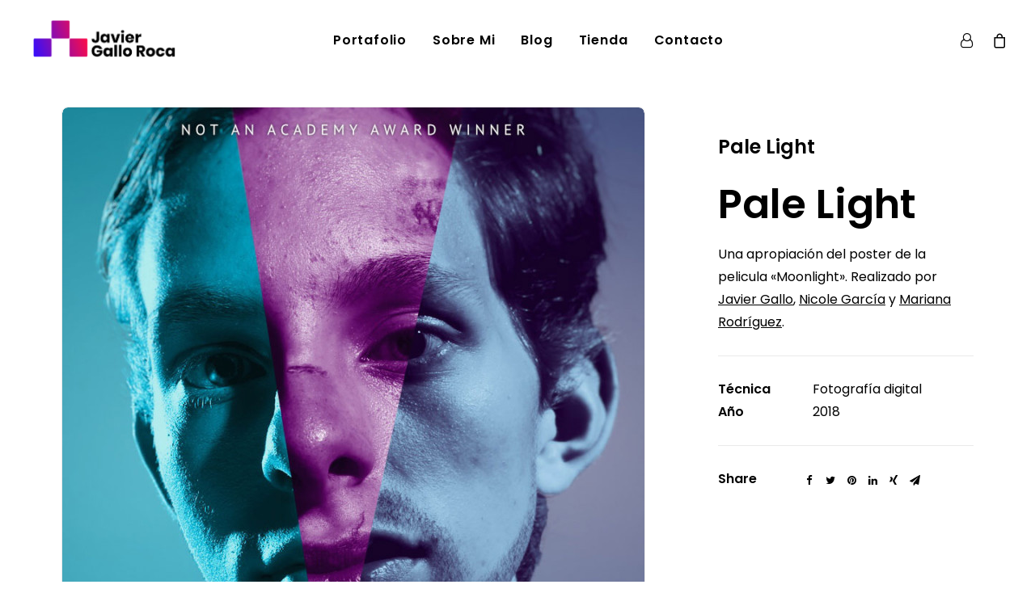

--- FILE ---
content_type: text/html; charset=UTF-8
request_url: https://javiergallo.com/portafolio/pale-light/
body_size: 12780
content:
<!DOCTYPE html>
<html class="no-touch" lang="es" xmlns="http://www.w3.org/1999/xhtml">
<head>
<meta http-equiv="Content-Type" content="text/html; charset=UTF-8">
<meta name="viewport" content="width=device-width, initial-scale=1">
<link rel="profile" href="http://gmpg.org/xfn/11">
<link rel="pingback" href="https://javiergallo.com/xmlrpc.php">
<meta name='robots' content='index, follow, max-image-preview:large, max-snippet:-1, max-video-preview:-1' />

	<!-- This site is optimized with the Yoast SEO plugin v16.3 - https://yoast.com/wordpress/plugins/seo/ -->
	<title>Pale Light - Javier Gallo Roca</title>
	<meta name="description" content="Una apropiación del poster de la pelicula &quot;Moonlight&quot;." />
	<link rel="canonical" href="https://javiergallo.com/portafolio/pale-light/" />
	<meta property="og:locale" content="es_ES" />
	<meta property="og:type" content="article" />
	<meta property="og:title" content="Pale Light - Javier Gallo Roca" />
	<meta property="og:description" content="Una apropiación del poster de la pelicula &quot;Moonlight&quot;." />
	<meta property="og:url" content="https://javiergallo.com/portafolio/pale-light/" />
	<meta property="og:site_name" content="Javier Gallo Roca" />
	<meta property="article:publisher" content="https://www.facebook.com/javiergalloroca" />
	<meta property="article:modified_time" content="2020-02-25T04:38:28+00:00" />
	<meta property="og:image" content="https://javiergallo.com/wp-content/uploads/2018/02/Pale-Light.jpg" />
	<meta property="og:image:width" content="810" />
	<meta property="og:image:height" content="1080" />
	<meta name="twitter:card" content="summary_large_image" />
	<meta name="twitter:site" content="@happygallo98" />
	<script type="application/ld+json" class="yoast-schema-graph">{"@context":"https://schema.org","@graph":[{"@type":["Person","Organization"],"@id":"https://javiergallo.com/#/schema/person/742caac97e5d2a9851ca49bf92708478","name":"Happygallo","image":{"@type":"ImageObject","@id":"https://javiergallo.com/#personlogo","inLanguage":"es","url":"https://javiergallo.com/wp-content/uploads/2017/12/Logo-Web@3x.png","contentUrl":"https://javiergallo.com/wp-content/uploads/2017/12/Logo-Web@3x.png","width":771,"height":243,"caption":"Happygallo"},"logo":{"@id":"https://javiergallo.com/#personlogo"},"sameAs":["https://javiergallo.com","https://www.facebook.com/javiergalloroca","https://www.instagram.com/happygallo/","https://twitter.com/https://twitter.com/happygallo98"]},{"@type":"WebSite","@id":"https://javiergallo.com/#website","url":"https://javiergallo.com/","name":"Javier Gallo Roca","description":"Artista Visual","publisher":{"@id":"https://javiergallo.com/#/schema/person/742caac97e5d2a9851ca49bf92708478"},"potentialAction":[{"@type":"SearchAction","target":"https://javiergallo.com/?s={search_term_string}","query-input":"required name=search_term_string"}],"inLanguage":"es"},{"@type":"ImageObject","@id":"https://javiergallo.com/portafolio/pale-light/#primaryimage","inLanguage":"es","url":"https://javiergallo.com/wp-content/uploads/2018/02/Pale-Light.jpg","contentUrl":"https://javiergallo.com/wp-content/uploads/2018/02/Pale-Light.jpg","width":810,"height":1080,"caption":"Pale Light poster"},{"@type":"WebPage","@id":"https://javiergallo.com/portafolio/pale-light/#webpage","url":"https://javiergallo.com/portafolio/pale-light/","name":"Pale Light - Javier Gallo Roca","isPartOf":{"@id":"https://javiergallo.com/#website"},"primaryImageOfPage":{"@id":"https://javiergallo.com/portafolio/pale-light/#primaryimage"},"datePublished":"2018-02-26T20:45:28+00:00","dateModified":"2020-02-25T04:38:28+00:00","description":"Una apropiaci\u00f3n del poster de la pelicula \"Moonlight\".","breadcrumb":{"@id":"https://javiergallo.com/portafolio/pale-light/#breadcrumb"},"inLanguage":"es","potentialAction":[{"@type":"ReadAction","target":["https://javiergallo.com/portafolio/pale-light/"]}]},{"@type":"BreadcrumbList","@id":"https://javiergallo.com/portafolio/pale-light/#breadcrumb","itemListElement":[{"@type":"ListItem","position":1,"item":{"@type":"WebPage","@id":"https://javiergallo.com/","url":"https://javiergallo.com/","name":"Portada"}},{"@type":"ListItem","position":2,"item":{"@type":"WebPage","@id":"https://javiergallo.com/portafolio/","url":"https://javiergallo.com/portafolio/","name":"Portafolio"}},{"@type":"ListItem","position":3,"item":{"@id":"https://javiergallo.com/portafolio/pale-light/#webpage"}}]}]}</script>
	<!-- / Yoast SEO plugin. -->


<link rel='dns-prefetch' href='//www.google.com' />
<link rel='dns-prefetch' href='//fonts.googleapis.com' />
<link rel='dns-prefetch' href='//s.w.org' />
<link rel="alternate" type="application/rss+xml" title="Javier Gallo Roca &raquo; Feed" href="https://javiergallo.com/feed/" />
<link rel="alternate" type="application/rss+xml" title="Javier Gallo Roca &raquo; Feed de los comentarios" href="https://javiergallo.com/comments/feed/" />
<link rel="alternate" type="application/rss+xml" title="Javier Gallo Roca &raquo; Comentario Pale Light del feed" href="https://javiergallo.com/portafolio/pale-light/feed/" />
		<script type="text/javascript">
			window._wpemojiSettings = {"baseUrl":"https:\/\/s.w.org\/images\/core\/emoji\/13.0.1\/72x72\/","ext":".png","svgUrl":"https:\/\/s.w.org\/images\/core\/emoji\/13.0.1\/svg\/","svgExt":".svg","source":{"concatemoji":"https:\/\/javiergallo.com\/wp-includes\/js\/wp-emoji-release.min.js?ver=5.7.14"}};
			!function(e,a,t){var n,r,o,i=a.createElement("canvas"),p=i.getContext&&i.getContext("2d");function s(e,t){var a=String.fromCharCode;p.clearRect(0,0,i.width,i.height),p.fillText(a.apply(this,e),0,0);e=i.toDataURL();return p.clearRect(0,0,i.width,i.height),p.fillText(a.apply(this,t),0,0),e===i.toDataURL()}function c(e){var t=a.createElement("script");t.src=e,t.defer=t.type="text/javascript",a.getElementsByTagName("head")[0].appendChild(t)}for(o=Array("flag","emoji"),t.supports={everything:!0,everythingExceptFlag:!0},r=0;r<o.length;r++)t.supports[o[r]]=function(e){if(!p||!p.fillText)return!1;switch(p.textBaseline="top",p.font="600 32px Arial",e){case"flag":return s([127987,65039,8205,9895,65039],[127987,65039,8203,9895,65039])?!1:!s([55356,56826,55356,56819],[55356,56826,8203,55356,56819])&&!s([55356,57332,56128,56423,56128,56418,56128,56421,56128,56430,56128,56423,56128,56447],[55356,57332,8203,56128,56423,8203,56128,56418,8203,56128,56421,8203,56128,56430,8203,56128,56423,8203,56128,56447]);case"emoji":return!s([55357,56424,8205,55356,57212],[55357,56424,8203,55356,57212])}return!1}(o[r]),t.supports.everything=t.supports.everything&&t.supports[o[r]],"flag"!==o[r]&&(t.supports.everythingExceptFlag=t.supports.everythingExceptFlag&&t.supports[o[r]]);t.supports.everythingExceptFlag=t.supports.everythingExceptFlag&&!t.supports.flag,t.DOMReady=!1,t.readyCallback=function(){t.DOMReady=!0},t.supports.everything||(n=function(){t.readyCallback()},a.addEventListener?(a.addEventListener("DOMContentLoaded",n,!1),e.addEventListener("load",n,!1)):(e.attachEvent("onload",n),a.attachEvent("onreadystatechange",function(){"complete"===a.readyState&&t.readyCallback()})),(n=t.source||{}).concatemoji?c(n.concatemoji):n.wpemoji&&n.twemoji&&(c(n.twemoji),c(n.wpemoji)))}(window,document,window._wpemojiSettings);
		</script>
		<style type="text/css">
img.wp-smiley,
img.emoji {
	display: inline !important;
	border: none !important;
	box-shadow: none !important;
	height: 1em !important;
	width: 1em !important;
	margin: 0 .07em !important;
	vertical-align: -0.1em !important;
	background: none !important;
	padding: 0 !important;
}
</style>
	<link rel='stylesheet' id='litespeed-cache-dummy-css'  href='https://javiergallo.com/wp-content/plugins/litespeed-cache/assets/css/litespeed-dummy.css?ver=5.7.14' type='text/css' media='all' />
<link rel='stylesheet' id='wp-block-library-css'  href='https://javiergallo.com/wp-includes/css/dist/block-library/style.min.css?ver=5.7.14' type='text/css' media='all' />
<link rel='stylesheet' id='wc-block-vendors-style-css'  href='https://javiergallo.com/wp-content/plugins/woocommerce/packages/woocommerce-blocks/build/vendors-style.css?ver=4.9.1' type='text/css' media='all' />
<link rel='stylesheet' id='wc-block-style-css'  href='https://javiergallo.com/wp-content/plugins/woocommerce/packages/woocommerce-blocks/build/style.css?ver=4.9.1' type='text/css' media='all' />
<link rel='stylesheet' id='contact-form-7-css'  href='https://javiergallo.com/wp-content/plugins/contact-form-7/includes/css/styles.css?ver=5.4.1' type='text/css' media='all' />
<link rel='stylesheet' id='uncodefont-google-css'  href='//fonts.googleapis.com/css?family=Poppins%3A300%2Cregular%2C500%2C600%2C700%7COpen+Sans%3A300%2C300italic%2Cregular%2Citalic%2C600%2C600italic%2C700%2C700italic%2C800%2C800italic&#038;subset=devanagari%2Clatin-ext%2Ccyrillic-ext%2Cgreek-ext%2Clatin%2Cgreek%2Cvietnamese%2Ccyrillic&#038;ver=2.3.6.2' type='text/css' media='all' />
<style id='woocommerce-inline-inline-css' type='text/css'>
.woocommerce form .form-row .required { visibility: visible; }
</style>
<link rel='stylesheet' id='uncode-gutenberg-frontend-css'  href='https://javiergallo.com/wp-content/themes/uncode/core/inc/compatibility/gutenberg/assets/css/uncode-gutenberg-frontend.css?ver=2.3.6.3' type='text/css' media='all' />
<link rel='stylesheet' id='uncode-style-css'  href='https://javiergallo.com/wp-content/themes/uncode/library/css/style.css' type='text/css' media='all' />
<style id='uncode-style-inline-css' type='text/css'>

@media (min-width: 960px) { .limit-width { max-width: 1200px; margin: auto;}}
body.menu-custom-padding .col-lg-0.logo-container, body.menu-custom-padding .col-lg-2.logo-container, body.menu-custom-padding .col-lg-12 .logo-container, body.menu-custom-padding .col-lg-4.logo-container { padding-top: 18px; padding-bottom: 18px; }
body.menu-custom-padding .col-lg-0.logo-container.shrinked, body.menu-custom-padding .col-lg-2.logo-container.shrinked, body.menu-custom-padding .col-lg-12 .logo-container.shrinked, body.menu-custom-padding .col-lg-4.logo-container.shrinked { padding-top: 9px; padding-bottom: 9px; }
@media (max-width: 959px) { body.menu-custom-padding .menu-container .logo-container { padding-top: 9px !important; padding-bottom: 9px !important; } }
</style>
<link rel='stylesheet' id='uncode-icons-css'  href='https://javiergallo.com/wp-content/themes/uncode/library/css/uncode-icons.css' type='text/css' media='all' />
<link rel='stylesheet' id='uncode-woocommerce-css'  href='https://javiergallo.com/wp-content/themes/uncode/library/css/woocommerce.css' type='text/css' media='all' />
<link rel='stylesheet' id='uncode-custom-style-css'  href='https://javiergallo.com/wp-content/themes/uncode/library/css/style-custom.css' type='text/css' media='all' />
<style id='uncode-custom-style-inline-css' type='text/css'>
.grecaptcha-badge { visibility:hidden; }
</style>
<script type='text/javascript' src='https://javiergallo.com/wp-includes/js/jquery/jquery.min.js?ver=3.5.1' id='jquery-core-js'></script>
<script type='text/javascript' src='https://javiergallo.com/wp-includes/js/jquery/jquery-migrate.min.js?ver=3.3.2' id='jquery-migrate-js'></script>
<script type='text/javascript' src='https://javiergallo.com/wp-content/plugins/woocommerce/assets/js/jquery-blockui/jquery.blockUI.min.js?ver=2.70' id='jquery-blockui-js'></script>
<script type='text/javascript' id='wc-add-to-cart-js-extra'>
/* <![CDATA[ */
var wc_add_to_cart_params = {"ajax_url":"\/wp-admin\/admin-ajax.php","wc_ajax_url":"\/?wc-ajax=%%endpoint%%","i18n_view_cart":"Ver carrito","cart_url":"https:\/\/javiergallo.com\/carrito\/","is_cart":"","cart_redirect_after_add":"no"};
/* ]]> */
</script>
<script type='text/javascript' src='https://javiergallo.com/wp-content/plugins/woocommerce/assets/js/frontend/add-to-cart.min.js?ver=5.3.3' id='wc-add-to-cart-js'></script>
<script type='text/javascript' src='https://javiergallo.com/wp-content/plugins/uncode-js_composer/assets/js/vendors/woocommerce-add-to-cart.js?ver=6.6.0' id='vc_woocommerce-add-to-cart-js-js'></script>
<script type='text/javascript' src='/wp-content/themes/uncode/library/js/min/ai-uncode.min.js' data-limit-density='true' id='uncodeAI' data-async='true' data-home='/' data-path='/' data-breakpoints-images='258,516,720,1032,1440,2064,2880' id='ai-uncode-js'></script>
<script type='text/javascript' id='uncode-init-js-extra'>
/* <![CDATA[ */
var SiteParameters = {"days":"days","hours":"hours","minutes":"minutes","seconds":"seconds","constant_scroll":"off","scroll_speed":"1000","parallax_factor":"0.25","loading":"Loading\u2026","slide_name":"slide","slide_footer":"footer","ajax_url":"https:\/\/javiergallo.com\/wp-admin\/admin-ajax.php","nonce_adaptive_images":"a374915755","enable_debug":"","block_mobile_videos":"","is_frontend_editor":"","mobile_parallax_allowed":"","wireframes_plugin_active":"1","sticky_elements":"off","lazyload_type":"","update_wc_fragments":"1","uncode_adaptive":"1"};
/* ]]> */
</script>
<script type='text/javascript' src='https://javiergallo.com/wp-content/themes/uncode/library/js/min/init.min.js' id='uncode-init-js'></script>
<link rel="https://api.w.org/" href="https://javiergallo.com/wp-json/" /><link rel="alternate" type="application/json" href="https://javiergallo.com/wp-json/wp/v2/portfolio/68620" /><link rel="EditURI" type="application/rsd+xml" title="RSD" href="https://javiergallo.com/xmlrpc.php?rsd" />
<link rel="wlwmanifest" type="application/wlwmanifest+xml" href="https://javiergallo.com/wp-includes/wlwmanifest.xml" /> 
<meta name="generator" content="WordPress 5.7.14" />
<meta name="generator" content="WooCommerce 5.3.3" />
<link rel='shortlink' href='https://javiergallo.com/?p=68620' />
<link rel="alternate" type="application/json+oembed" href="https://javiergallo.com/wp-json/oembed/1.0/embed?url=https%3A%2F%2Fjaviergallo.com%2Fportafolio%2Fpale-light%2F" />
<link rel="alternate" type="text/xml+oembed" href="https://javiergallo.com/wp-json/oembed/1.0/embed?url=https%3A%2F%2Fjaviergallo.com%2Fportafolio%2Fpale-light%2F&#038;format=xml" />

		<!-- GA Google Analytics @ https://m0n.co/ga -->
		<script>
			(function(i,s,o,g,r,a,m){i['GoogleAnalyticsObject']=r;i[r]=i[r]||function(){
			(i[r].q=i[r].q||[]).push(arguments)},i[r].l=1*new Date();a=s.createElement(o),
			m=s.getElementsByTagName(o)[0];a.async=1;a.src=g;m.parentNode.insertBefore(a,m)
			})(window,document,'script','https://www.google-analytics.com/analytics.js','ga');
			ga('create', 'UA-125350802-1', 'auto');
			ga('send', 'pageview');
		</script>

	
<!-- This website runs the Product Feed PRO for WooCommerce by AdTribes.io plugin -->
	<noscript><style>.woocommerce-product-gallery{ opacity: 1 !important; }</style></noscript>
	<style type="text/css">.recentcomments a{display:inline !important;padding:0 !important;margin:0 !important;}</style><link rel="icon" href="https://javiergallo.com/wp-content/uploads/2017/12/cropped-Favicon-32x32.jpg" sizes="32x32" />
<link rel="icon" href="https://javiergallo.com/wp-content/uploads/2017/12/cropped-Favicon-192x192.jpg" sizes="192x192" />
<link rel="apple-touch-icon" href="https://javiergallo.com/wp-content/uploads/2017/12/cropped-Favicon-180x180.jpg" />
<meta name="msapplication-TileImage" content="https://javiergallo.com/wp-content/uploads/2017/12/cropped-Favicon-270x270.jpg" />
		<style type="text/css" id="wp-custom-css">
			.product .images {
    border-radius: 16px;
}		</style>
		<noscript><style> .wpb_animate_when_almost_visible { opacity: 1; }</style></noscript></head>
<body class="portfolio-template-default single single-portfolio postid-68620  style-color-xsdn-bg theme-uncode woocommerce-no-js hormenu-position-left hmenu hmenu-position-center header-full-width main-center-align menu-mobile-transparent menu-custom-padding textual-accent-color menu-mobile-centered mobile-parallax-not-allowed ilb-no-bounce unreg adaptive-images-async uncode-sidecart-enabled uncode-sidecart-right minicart-notification qw-body-scroll-disabled uncode-sidecart-mobile-disabled wpb-js-composer js-comp-ver-6.6.0 vc_responsive" data-border="0">
		<div class="body-borders" data-border="0"><div class="top-border body-border-shadow"></div><div class="right-border body-border-shadow"></div><div class="bottom-border body-border-shadow"></div><div class="left-border body-border-shadow"></div><div class="top-border style-light-bg"></div><div class="right-border style-light-bg"></div><div class="bottom-border style-light-bg"></div><div class="left-border style-light-bg"></div></div>	<div class="box-wrapper">
		<div class="box-container">
		<script type="text/javascript" id="initBox">UNCODE.initBox();</script>
		<div class="menu-wrapper menu-sticky">
													
													<header id="masthead" class="navbar menu-primary menu-light submenu-light style-light-original menu-with-logo">
														<div class="menu-container style-color-xsdn-bg menu-no-borders">
															<div class="row-menu">
																<div class="row-menu-inner">
																	<div id="logo-container-mobile" class="col-lg-0 logo-container middle">
																		<div id="main-logo" class="navbar-header style-light">
																			<a href="https://javiergallo.com/" class="navbar-brand" data-padding-shrink ="9" data-minheight="14"><div class="logo-image main-logo  logo-light" data-maxheight="60" style="height: 60px;"><img src="https://javiergallo.com/wp-content/uploads/2017/12/Logo-Web@3x-uai-258x81.png" alt="logo" width="258" height="81" class="img-responsive adaptive-async" data-uniqueid="68495-205041" data-guid="https://javiergallo.com/wp-content/uploads/2017/12/Logo-Web@3x.png" data-path="2017/12/Logo-Web@3x.png" data-width="190" data-height="60" data-singlew="null" data-singleh="null" data-crop="" data-fixed="height" /></div></a>
																		</div>
																		<div class="mmb-container"><div class="mobile-additional-icons"><a class="desktop-hidden mobile-account-icon mobile-additional-icon" href="https://javiergallo.com/cuenta/"><span class="account-icon-container additional-icon-container"><i class="fa fa-user-o"></i></span></a><a class="desktop-hidden mobile-shopping-cart mobile-additional-icon" id="trigger_side_cart" href="https://javiergallo.com/carrito/"><span class="cart-icon-container additional-icon-container"><i class="fa fa-bag"></i><span class="badge" style="display: none;"></span></span></a></div><div class="mobile-menu-button 1 mobile-menu-button-light lines-button x2"><span class="lines"></span></div></div>
																	</div>
																	<div class="col-lg-12 main-menu-container middle">
																		<div class="menu-horizontal">
																			<div class="menu-horizontal-inner">
																				<div class="nav navbar-nav navbar-main navbar-nav-first"><ul id="menu-inicial" class="menu-primary-inner menu-smart sm"><li id="menu-item-68092" class="menu-item menu-item-type-post_type menu-item-object-page menu-item-home menu-item-68092 menu-item-link"><a title="Portafolio" href="https://javiergallo.com/">Portafolio<i class="fa fa-angle-right fa-dropdown"></i></a></li>
<li id="menu-item-67617" class="menu-item menu-item-type-post_type menu-item-object-page menu-item-67617 menu-item-link"><a title="Sobre Mi" href="https://javiergallo.com/sobre-mi/">Sobre Mi<i class="fa fa-angle-right fa-dropdown"></i></a></li>
<li id="menu-item-68697" class="menu-item menu-item-type-post_type menu-item-object-page current_page_parent menu-item-68697 menu-item-link"><a title="Blog" href="https://javiergallo.com/blog/">Blog<i class="fa fa-angle-right fa-dropdown"></i></a></li>
<li id="menu-item-85079" class="menu-item menu-item-type-post_type menu-item-object-page menu-item-85079 menu-item-link"><a title="Tienda" href="https://javiergallo.com/tienda/">Tienda<i class="fa fa-angle-right fa-dropdown"></i></a></li>
<li id="menu-item-67589" class="menu-item menu-item-type-post_type menu-item-object-page menu-item-67589 menu-item-link"><a title="Contacto" href="https://javiergallo.com/contacto/">Contacto<i class="fa fa-angle-right fa-dropdown"></i></a></li>
</ul></div><div class="nav navbar-nav navbar-nav-last"><ul class="menu-smart sm menu-icons">
	<li class="mobile-hidden tablet-hidden  uncode-account menu-item-link menu-item">
		<a href="https://javiergallo.com/cuenta/" data-type="title" title="account">
			<span class="account-icon-container">
									<i class="fa fa-user-o"></i><span class="desktop-hidden">Login / Register</span>
							</span>
		</a>
	</li>

	
	<li class="mobile-hidden tablet-hidden  uncode-cart menu-item-link menu-item menu-item-has-children dropdown">
		<a href="https://javiergallo.com/carrito/" data-toggle="dropdown" class="dropdown-toggle" data-type="title" title="cart">
			<span class="cart-icon-container">
									<i class="fa fa-bag"></i><span class="desktop-hidden">Cart</span>
				
									<span class="badge" style="display: none;"></span>
				
				<i class="fa fa-angle-down fa-dropdown  desktop-hidden"></i>
			</span>
		</a>

			</li>

	</ul></div></div>
																		</div>
																	</div>
																</div>
															</div>
														</div>
													</header>
												</div>			<script type="text/javascript" id="fixMenuHeight">UNCODE.fixMenuHeight();</script>
			<div class="main-wrapper">
				<div class="main-container">
					<div class="page-wrapper">
						<div class="sections-container">
<script type="text/javascript">UNCODE.initHeader();</script><div class="page-body style-color-xsdn-bg">
						<div class="portfolio-wrapper portfolio-wrapper--sidebar_right portfolio-wrapper--with-builder" style="max-width: 1200px; margin: auto;"><div class="portfolio-body"><div class="row-container">
			        				<div class="row row-parent col-half-gutter no-top-padding no-h-padding no-bottom-padding">
												<div class="row-inner">
													<div class="col-lg-8">
									<div data-parent="true" class="vc_row row-container" id="row-375244"><div class="row limit-width row-parent"><div class="wpb_row row-inner"><div class="wpb_column pos-middle pos-center align_center column_parent col-lg-12 single-internal-gutter"><div class="uncol style-light"  ><div class="uncoltable"><div class="uncell no-block-padding"><div class="uncont"><div id="gallery-129435" class="isotope-system">
					<div class="isotope-wrapper single-gutter">
						<div class="isotope-container isotope-layout style-masonry" data-type="masonry" data-layout="masonry" data-lg="1000" data-md="600" data-sm="480">
<div class="tmb tmb-iso-w6 tmb-iso-h4 img-round img-round-std tmb-light tmb-overlay-text-anim tmb-overlay-anim tmb-overlay-middle tmb-overlay-text-left tmb-image-anim tmb-bordered tmb-id-68641  tmb-media-first tmb-media-last tmb-content-overlay tmb-no-bg tmb-lightbox">
						<div class="t-inside" ><div class="t-entry-visual"><div class="t-entry-visual-tc"><div class="t-entry-visual-cont"><div class="dummy" style="padding-top: 133.3%;"></div><a tabindex="-1" href="https://javiergallo.com/wp-content/uploads/2018/02/Pale-Light.jpg" class="pushed" data-active="1" data-lbox="ilightbox_gallery-129435" data-options="width:810,height:1080,thumbnail: 'https://javiergallo.com/wp-content/uploads/2018/02/Pale-Light-225x300.jpg'" data-lb-index="0"><div class="t-entry-visual-overlay"><div class="t-entry-visual-overlay-in style-dark-bg" style="opacity: 0.5;"></div></div>
									<div class="t-overlay-wrap">
										<div class="t-overlay-inner">
											<div class="t-overlay-content">
												<div class="t-overlay-text single-block-padding"></div></div></div></div><img class="adaptive-async wp-image-68641" src="https://javiergallo.com/wp-content/uploads/2018/02/Pale-Light-uai-258x344.jpg" width="258" height="344" alt="Pale Light poster" data-uniqueid="68641-536226" data-guid="https://javiergallo.com/wp-content/uploads/2018/02/Pale-Light.jpg" data-path="2018/02/Pale-Light.jpg" data-width="810" data-height="1080" data-singlew="6" data-singleh="4" data-crop="" data-fixed="" /></a></div>
				</div>
			</div></div>
					</div><div class="tmb tmb-iso-w6 tmb-iso-h4 img-round img-round-std tmb-light tmb-overlay-text-anim tmb-overlay-anim tmb-overlay-middle tmb-overlay-text-left tmb-image-anim tmb-bordered tmb-id-68627  tmb-media-first tmb-media-last tmb-content-overlay tmb-no-bg tmb-lightbox">
						<div class="t-inside" ><div class="t-entry-visual"><div class="t-entry-visual-tc"><div class="t-entry-visual-cont"><div class="dummy" style="padding-top: 133.3%;"></div><a tabindex="-1" href="https://javiergallo.com/wp-content/uploads/2019/01/Moonlight-Original.jpg" class="pushed" data-active="1" data-lbox="ilightbox_gallery-129435" data-options="width:810,height:1080,thumbnail: 'https://javiergallo.com/wp-content/uploads/2019/01/Moonlight-Original-225x300.jpg'" data-lb-index="1"><div class="t-entry-visual-overlay"><div class="t-entry-visual-overlay-in style-dark-bg" style="opacity: 0.5;"></div></div>
									<div class="t-overlay-wrap">
										<div class="t-overlay-inner">
											<div class="t-overlay-content">
												<div class="t-overlay-text single-block-padding"></div></div></div></div><img class="adaptive-async wp-image-68627" src="https://javiergallo.com/wp-content/uploads/2019/01/Moonlight-Original-uai-258x344.jpg" width="258" height="344" alt="" data-uniqueid="68627-155764" data-guid="https://javiergallo.com/wp-content/uploads/2019/01/Moonlight-Original.jpg" data-path="2019/01/Moonlight-Original.jpg" data-width="810" data-height="1080" data-singlew="6" data-singleh="4" data-crop="" data-fixed="" /></a></div>
				</div>
			</div></div>
					</div>						</div>
					</div>
</div>
</div></div></div></div></div><script id="script-row-375244" data-row="script-row-375244" type="text/javascript" class="vc_controls">UNCODE.initRow(document.getElementById("row-375244"));</script></div></div></div> 
								</div>
													<div class="col-lg-4 col-widgets-sidebar">
														<div class="uncol style-light sticky-element sticky-sidebar">
															<div class="uncoltable">
																<div class="uncell double-top-padding single-block-padding double-bottom-padding">
																	<div class="uncont">
																		<div class="info-content"><div class="post-title-wrapper"><h1 class="post-title">Pale Light</h1></div><h1>Pale Light</h1>
<p>Una apropiación del poster de la pelicula «Moonlight». Realizado por  <u><a href="https://javiergallo.com">Javier Gallo</a></u>,  <u><a href="https://www.behance.net/NicoleGP"target="_blank">Nicole García</a></u> y <u><a href="https://mreyart.wixsite.com/marianarey">Mariana Rodríguez</a></u>.</p>
<hr /><p><span class="detail-container"><span class="detail-label">Técnica </span><span class="detail-value">Fotografía digital</span></span><span class="detail-container"><span class="detail-label">Año </span><span class="detail-value">2018</span></span></p></div><div class="post-footer post-footer-light style-light no-bottom-padding"><div class="row-container">
		  					<div class="row row-parent style-light no-top-padding no-h-padding no-bottom-padding">
									<div class="post-share">
	          						<div class="detail-container">
													<span class="detail-label">Share</span>
													<div class="share-button share-buttons share-inline only-icon"></div>
												</div>
											</div>
								</div>
							</div></div>
																	</div>
																</div>
															</div>
														</div>
													</div>
													
												</div>
											</div>
										</div></div><div class="post-after row-container"><div data-parent="true" class="vc_row limit-width row-container" id="row-574254"><div class="row triple-top-padding single-bottom-padding single-h-padding row-parent"><div class="wpb_row row-inner"><div class="wpb_column pos-middle pos-center align_center column_parent col-lg-12 single-internal-gutter"><div class="uncol style-light"  ><div class="uncoltable"><div class="uncell no-block-padding"><div class="uncont"><div class="vc_custom_heading_wrap "><div class="heading-text el-text" ><h2 class="h2" ><span>Otros trabajos</span></h2></div><div class="clear"></div></div><div id="index-781286" class="isotope-system isotope-general-light">
									<div class="isotope-wrapper single-gutter">
			<div class="isotope-container isotope-layout style-metro isotope-pagination" data-type="metro" data-layout="packery" data-lg="1000" data-md="600" data-sm="480" data-vp-height="">
			<div class="tmb enhanced-atc tmb-iso-w4 tmb-iso-h4 img-round img-round-std tmb-light tmb-overlay-text-anim tmb-overlay-anim tmb-overlay-middle tmb-overlay-text-center tmb-text-space-reduced  grid-cat-36 tmb-no-double-tap tmb-id-68342 tmb-media-first tmb-media-last tmb-content-overlay tmb-no-bg">
						<div class="t-inside animate_when_almost_visible zoom-in" data-delay="200"><div class="t-entry-visual"><div class="t-entry-visual-tc"><div class="t-entry-visual-cont"><a tabindex="-1" href="https://javiergallo.com/portafolio/fotografia-de-lego/" target="_self" data-lb-index="0"><div class="t-entry-visual-overlay"><div class="t-entry-visual-overlay-in style-accent-bg" style="opacity: 0.9;"></div></div>
									<div class="t-overlay-wrap">
										<div class="t-overlay-inner">
											<div class="t-overlay-content">
												<div class="t-overlay-text double-block-padding"><div class="t-entry"><h3 class="t-entry-title font-762333 h5">Fotografía de Lego</h3><p class="t-entry-meta"><span class="t-entry-category"><span class="t-entry-cat-single"><span>Fotos</span></span></span></p></div></div></div></div></div><div class="t-background-cover adaptive-async" style="background-image:url('https://javiergallo.com/wp-content/uploads/2017/12/Lego-Obi-Wan-uai-258x258.jpg')" data-uniqueid="68277-178942" data-guid="https://javiergallo.com/wp-content/uploads/2017/12/Lego-Obi-Wan.jpg" data-path="2017/12/Lego-Obi-Wan.jpg" data-width="1080" data-height="789" data-singlew="4" data-singleh="4" data-crop="1" data-fixed=""></div></a></div>
				</div>
			</div></div>
					</div><div class="tmb enhanced-atc tmb-iso-w4 tmb-iso-h4 img-round img-round-std tmb-light tmb-overlay-text-anim tmb-overlay-anim tmb-overlay-middle tmb-overlay-text-center tmb-text-space-reduced  grid-cat-36 tmb-no-double-tap tmb-id-68355 tmb-media-first tmb-media-last tmb-content-overlay tmb-no-bg">
						<div class="t-inside animate_when_almost_visible zoom-in" data-delay="200"><div class="t-entry-visual"><div class="t-entry-visual-tc"><div class="t-entry-visual-cont"><a tabindex="-1" href="https://javiergallo.com/portafolio/recorrido-nocturno/" target="_self" data-lb-index="1"><div class="t-entry-visual-overlay"><div class="t-entry-visual-overlay-in style-accent-bg" style="opacity: 0.9;"></div></div>
									<div class="t-overlay-wrap">
										<div class="t-overlay-inner">
											<div class="t-overlay-content">
												<div class="t-overlay-text double-block-padding"><div class="t-entry"><h3 class="t-entry-title font-762333 h5">Recorrido Nocturno</h3><p class="t-entry-meta"><span class="t-entry-category"><span class="t-entry-cat-single"><span>Fotos</span></span></span></p></div></div></div></div></div><div class="t-background-cover adaptive-async" style="background-image:url('https://javiergallo.com/wp-content/uploads/2017/12/Recorrido-Nocturno-2-uai-258x258.jpg')" data-uniqueid="68352-839099" data-guid="https://javiergallo.com/wp-content/uploads/2017/12/Recorrido-Nocturno-2.jpg" data-path="2017/12/Recorrido-Nocturno-2.jpg" data-width="1080" data-height="810" data-singlew="4" data-singleh="4" data-crop="1" data-fixed=""></div></a></div>
				</div>
			</div></div>
					</div><div class="tmb enhanced-atc tmb-iso-w4 tmb-iso-h4 img-round img-round-std tmb-light tmb-overlay-text-anim tmb-overlay-anim tmb-overlay-middle tmb-overlay-text-center tmb-text-space-reduced  grid-cat-36 tmb-no-double-tap tmb-id-68675 tmb-media-first tmb-media-last tmb-content-overlay tmb-no-bg">
						<div class="t-inside animate_when_almost_visible zoom-in" data-delay="200"><div class="t-entry-visual"><div class="t-entry-visual-tc"><div class="t-entry-visual-cont"><a tabindex="-1" href="https://javiergallo.com/portafolio/desconocidos-en-facebook/" target="_self" data-lb-index="2"><div class="t-entry-visual-overlay"><div class="t-entry-visual-overlay-in style-accent-bg" style="opacity: 0.9;"></div></div>
									<div class="t-overlay-wrap">
										<div class="t-overlay-inner">
											<div class="t-overlay-content">
												<div class="t-overlay-text double-block-padding"><div class="t-entry"><h3 class="t-entry-title font-762333 h5">Desconocidos en Facebook</h3><p class="t-entry-meta"><span class="t-entry-category"><span class="t-entry-cat-single"><span>Fotos</span></span></span></p></div></div></div></div></div><div class="t-background-cover adaptive-async" style="background-image:url('https://javiergallo.com/wp-content/uploads/2018/08/Desconocido-Facebook-1-uai-258x258.jpg')" data-uniqueid="68681-117298" data-guid="https://javiergallo.com/wp-content/uploads/2018/08/Desconocido-Facebook-1.jpg" data-path="2018/08/Desconocido-Facebook-1.jpg" data-width="1080" data-height="1080" data-singlew="4" data-singleh="4" data-crop="1" data-fixed=""></div></a></div>
				</div>
			</div></div>
					</div>		</div>

	</div>
	</div>
</div></div></div></div></div><script id="script-row-574254" data-row="script-row-574254" type="text/javascript" class="vc_controls">UNCODE.initRow(document.getElementById("row-574254"));</script></div></div></div> </div></div>
					</div>								</div><!-- sections container -->
							</div><!-- page wrapper -->
												<footer id="colophon" class="site-footer">
							<div class="row-container style-light-bg footer-center footer-last">
		  					<div class="row row-parent style-light limit-width no-top-padding no-h-padding no-bottom-padding">
									<div class="uncell col-lg-6 pos-middle text-center"><div class="social-icon icon-box icon-box-top icon-inline"><a href="https://www.instagram.com/happygallo/" target="_blank"><i class="fa fa-instagram"></i></a></div><div class="social-icon icon-box icon-box-top icon-inline"><a href="https://twitter.com/happygallo" target="_blank"><i class="fa fa-twitter"></i></a></div><div class="social-icon icon-box icon-box-top icon-inline"><a href="https://www.facebook.com/happygallo98/" target="_blank"><i class="fa fa-facebook"></i></a></div><div class="social-icon icon-box icon-box-top icon-inline"><a href="https://vimeo.com/happygallo" target="_blank"><i class="fa fa-vimeo"></i></a></div></div><div class="site-info uncell col-lg-6 pos-middle text-center"><div>
<p style="text-align: center;">Copyright © 2025 Javier Gallo Roca</p>
</div>
</div><!-- site info -->
								</div>
							</div>						</footer>
																	</div><!-- main container -->
				</div><!-- main wrapper -->
							</div><!-- box container -->
		</div><!-- box wrapper -->
		
		
	<div class="woocommerce-notices-wrapper"></div>
	<div id="uncode_sidecart" class="uncode-cart woocommerce style-light">
		<div class="uncode-sidecart-wrapper">
			<div class="widget woocommerce widget_shopping_cart"><div class="widget_shopping_cart_content"></div></div>		</div>
	</div>
	<div id="uncode_sidecart_overlay" class="overlay style-dark-bg"></div>

	<script type="text/html" id="wpb-modifications"></script>	<script type="text/javascript">
		(function () {
			var c = document.body.className;
			c = c.replace(/woocommerce-no-js/, 'woocommerce-js');
			document.body.className = c;
		})();
	</script>
	<script type='text/javascript' src='https://javiergallo.com/wp-includes/js/dist/vendor/wp-polyfill.min.js?ver=7.4.4' id='wp-polyfill-js'></script>
<script type='text/javascript' id='wp-polyfill-js-after'>
( 'fetch' in window ) || document.write( '<script src="https://javiergallo.com/wp-includes/js/dist/vendor/wp-polyfill-fetch.min.js?ver=3.0.0"></scr' + 'ipt>' );( document.contains ) || document.write( '<script src="https://javiergallo.com/wp-includes/js/dist/vendor/wp-polyfill-node-contains.min.js?ver=3.42.0"></scr' + 'ipt>' );( window.DOMRect ) || document.write( '<script src="https://javiergallo.com/wp-includes/js/dist/vendor/wp-polyfill-dom-rect.min.js?ver=3.42.0"></scr' + 'ipt>' );( window.URL && window.URL.prototype && window.URLSearchParams ) || document.write( '<script src="https://javiergallo.com/wp-includes/js/dist/vendor/wp-polyfill-url.min.js?ver=3.6.4"></scr' + 'ipt>' );( window.FormData && window.FormData.prototype.keys ) || document.write( '<script src="https://javiergallo.com/wp-includes/js/dist/vendor/wp-polyfill-formdata.min.js?ver=3.0.12"></scr' + 'ipt>' );( Element.prototype.matches && Element.prototype.closest ) || document.write( '<script src="https://javiergallo.com/wp-includes/js/dist/vendor/wp-polyfill-element-closest.min.js?ver=2.0.2"></scr' + 'ipt>' );( 'objectFit' in document.documentElement.style ) || document.write( '<script src="https://javiergallo.com/wp-includes/js/dist/vendor/wp-polyfill-object-fit.min.js?ver=2.3.4"></scr' + 'ipt>' );
</script>
<script type='text/javascript' id='contact-form-7-js-extra'>
/* <![CDATA[ */
var wpcf7 = {"api":{"root":"https:\/\/javiergallo.com\/wp-json\/","namespace":"contact-form-7\/v1"},"cached":"1"};
/* ]]> */
</script>
<script type='text/javascript' src='https://javiergallo.com/wp-content/plugins/contact-form-7/includes/js/index.js?ver=5.4.1' id='contact-form-7-js'></script>
<script type='text/javascript' src='https://javiergallo.com/wp-content/plugins/woocommerce/assets/js/js-cookie/js.cookie.min.js?ver=2.1.4' id='js-cookie-js'></script>
<script type='text/javascript' id='woocommerce-js-extra'>
/* <![CDATA[ */
var woocommerce_params = {"ajax_url":"\/wp-admin\/admin-ajax.php","wc_ajax_url":"\/?wc-ajax=%%endpoint%%"};
/* ]]> */
</script>
<script type='text/javascript' src='https://javiergallo.com/wp-content/plugins/woocommerce/assets/js/frontend/woocommerce.min.js?ver=5.3.3' id='woocommerce-js'></script>
<script type='text/javascript' id='wc-cart-fragments-js-extra'>
/* <![CDATA[ */
var wc_cart_fragments_params = {"ajax_url":"\/wp-admin\/admin-ajax.php","wc_ajax_url":"\/?wc-ajax=%%endpoint%%","cart_hash_key":"wc_cart_hash_510a942be3bb8a2f14f0ef0fa13497f8","fragment_name":"wc_fragments_510a942be3bb8a2f14f0ef0fa13497f8","request_timeout":"5000"};
/* ]]> */
</script>
<script type='text/javascript' src='https://javiergallo.com/wp-content/plugins/woocommerce/assets/js/frontend/cart-fragments.min.js?ver=5.3.3' id='wc-cart-fragments-js'></script>
<script type='text/javascript' id='mediaelement-core-js-before'>
var mejsL10n = {"language":"es","strings":{"mejs.download-file":"Descargar archivo","mejs.install-flash":"Est\u00e1s usando un navegador que no tiene Flash activo o instalado. Por favor, activa el componente del reproductor Flash o descarga la \u00faltima versi\u00f3n desde https:\/\/get.adobe.com\/flashplayer\/","mejs.fullscreen":"Pantalla completa","mejs.play":"Reproducir","mejs.pause":"Pausa","mejs.time-slider":"Control de tiempo","mejs.time-help-text":"Usa las teclas de direcci\u00f3n izquierda\/derecha para avanzar un segundo y las flechas arriba\/abajo para avanzar diez segundos.","mejs.live-broadcast":"Transmisi\u00f3n en vivo","mejs.volume-help-text":"Utiliza las teclas de flecha arriba\/abajo para aumentar o disminuir el volumen.","mejs.unmute":"Activar el sonido","mejs.mute":"Silenciar","mejs.volume-slider":"Control de volumen","mejs.video-player":"Reproductor de v\u00eddeo","mejs.audio-player":"Reproductor de audio","mejs.captions-subtitles":"Pies de foto \/ Subt\u00edtulos","mejs.captions-chapters":"Cap\u00edtulos","mejs.none":"Ninguna","mejs.afrikaans":"Afrik\u00e1ans","mejs.albanian":"Albano","mejs.arabic":"\u00c1rabe","mejs.belarusian":"Bielorruso","mejs.bulgarian":"B\u00falgaro","mejs.catalan":"Catal\u00e1n","mejs.chinese":"Chino","mejs.chinese-simplified":"Chino (Simplificado)","mejs.chinese-traditional":"Chino (Tradicional)","mejs.croatian":"Croata","mejs.czech":"Checo","mejs.danish":"Dan\u00e9s","mejs.dutch":"Neerland\u00e9s","mejs.english":"Ingl\u00e9s","mejs.estonian":"Estonio","mejs.filipino":"Filipino","mejs.finnish":"Fin\u00e9s","mejs.french":"Franc\u00e9s","mejs.galician":"Gallego","mejs.german":"Alem\u00e1n","mejs.greek":"Griego","mejs.haitian-creole":"Creole haitiano","mejs.hebrew":"Hebreo","mejs.hindi":"Indio","mejs.hungarian":"H\u00fangaro","mejs.icelandic":"Island\u00e9s","mejs.indonesian":"Indonesio","mejs.irish":"Irland\u00e9s","mejs.italian":"Italiano","mejs.japanese":"Japon\u00e9s","mejs.korean":"Coreano","mejs.latvian":"Let\u00f3n","mejs.lithuanian":"Lituano","mejs.macedonian":"Macedonio","mejs.malay":"Malayo","mejs.maltese":"Malt\u00e9s","mejs.norwegian":"Noruego","mejs.persian":"Persa","mejs.polish":"Polaco","mejs.portuguese":"Portugu\u00e9s","mejs.romanian":"Rumano","mejs.russian":"Ruso","mejs.serbian":"Serbio","mejs.slovak":"Eslovaco","mejs.slovenian":"Esloveno","mejs.spanish":"Espa\u00f1ol","mejs.swahili":"Swahili","mejs.swedish":"Sueco","mejs.tagalog":"Tagalo","mejs.thai":"Tailand\u00e9s","mejs.turkish":"Turco","mejs.ukrainian":"Ukraniano","mejs.vietnamese":"Vietnamita","mejs.welsh":"Gal\u00e9s","mejs.yiddish":"Yiddish"}};
</script>
<script type='text/javascript' src='https://javiergallo.com/wp-includes/js/mediaelement/mediaelement-and-player.min.js?ver=4.2.16' id='mediaelement-core-js'></script>
<script type='text/javascript' src='https://javiergallo.com/wp-includes/js/mediaelement/mediaelement-migrate.min.js?ver=5.7.14' id='mediaelement-migrate-js'></script>
<script type='text/javascript' id='mediaelement-js-extra'>
/* <![CDATA[ */
var _wpmejsSettings = {"pluginPath":"\/wp-includes\/js\/mediaelement\/","classPrefix":"mejs-","stretching":"responsive"};
/* ]]> */
</script>
<script type='text/javascript' src='https://javiergallo.com/wp-includes/js/mediaelement/wp-mediaelement.min.js?ver=5.7.14' id='wp-mediaelement-js'></script>
<script type='text/javascript' src='https://javiergallo.com/wp-content/themes/uncode/library/js/min/plugins.min.js' id='uncode-plugins-js'></script>
<script type='text/javascript' src='https://javiergallo.com/wp-content/themes/uncode/library/js/min/app.min.js' id='uncode-app-js'></script>
<script type='text/javascript' src='https://javiergallo.com/wp-includes/js/comment-reply.min.js?ver=5.7.14' id='comment-reply-js'></script>
<script type='text/javascript' id='woocommerce-uncode-js-extra'>
/* <![CDATA[ */
var UncodeWCParameters = {"empty_cart_url":"https:\/\/javiergallo.com\/tienda\/"};
/* ]]> */
</script>
<script type='text/javascript' src='https://javiergallo.com/wp-content/themes/uncode/library/js/min/woocommerce-uncode.min.js' id='woocommerce-uncode-js'></script>
<script type='text/javascript' src='https://www.google.com/recaptcha/api.js?render=6Leaj5YUAAAAAKfZ6Ae7p5UzwoYurtqcvZJqyKwu&#038;ver=3.0' id='google-recaptcha-js'></script>
<script type='text/javascript' id='wpcf7-recaptcha-js-extra'>
/* <![CDATA[ */
var wpcf7_recaptcha = {"sitekey":"6Leaj5YUAAAAAKfZ6Ae7p5UzwoYurtqcvZJqyKwu","actions":{"homepage":"homepage","contactform":"contactform"}};
/* ]]> */
</script>
<script type='text/javascript' src='https://javiergallo.com/wp-content/plugins/contact-form-7/modules/recaptcha/index.js?ver=5.4.1' id='wpcf7-recaptcha-js'></script>
<script type='text/javascript' src='https://javiergallo.com/wp-includes/js/imagesloaded.min.js?ver=4.1.4' id='imagesloaded-js'></script>
<script type='text/javascript' src='https://javiergallo.com/wp-includes/js/wp-embed.min.js?ver=5.7.14' id='wp-embed-js'></script>
</body>
</html>


<!-- Page cached by LiteSpeed Cache 7.6.2 on 2026-01-15 11:00:29 -->

--- FILE ---
content_type: text/html; charset=utf-8
request_url: https://www.google.com/recaptcha/api2/anchor?ar=1&k=6Leaj5YUAAAAAKfZ6Ae7p5UzwoYurtqcvZJqyKwu&co=aHR0cHM6Ly9qYXZpZXJnYWxsby5jb206NDQz&hl=en&v=PoyoqOPhxBO7pBk68S4YbpHZ&size=invisible&anchor-ms=20000&execute-ms=30000&cb=l50g3j5hsvue
body_size: 48872
content:
<!DOCTYPE HTML><html dir="ltr" lang="en"><head><meta http-equiv="Content-Type" content="text/html; charset=UTF-8">
<meta http-equiv="X-UA-Compatible" content="IE=edge">
<title>reCAPTCHA</title>
<style type="text/css">
/* cyrillic-ext */
@font-face {
  font-family: 'Roboto';
  font-style: normal;
  font-weight: 400;
  font-stretch: 100%;
  src: url(//fonts.gstatic.com/s/roboto/v48/KFO7CnqEu92Fr1ME7kSn66aGLdTylUAMa3GUBHMdazTgWw.woff2) format('woff2');
  unicode-range: U+0460-052F, U+1C80-1C8A, U+20B4, U+2DE0-2DFF, U+A640-A69F, U+FE2E-FE2F;
}
/* cyrillic */
@font-face {
  font-family: 'Roboto';
  font-style: normal;
  font-weight: 400;
  font-stretch: 100%;
  src: url(//fonts.gstatic.com/s/roboto/v48/KFO7CnqEu92Fr1ME7kSn66aGLdTylUAMa3iUBHMdazTgWw.woff2) format('woff2');
  unicode-range: U+0301, U+0400-045F, U+0490-0491, U+04B0-04B1, U+2116;
}
/* greek-ext */
@font-face {
  font-family: 'Roboto';
  font-style: normal;
  font-weight: 400;
  font-stretch: 100%;
  src: url(//fonts.gstatic.com/s/roboto/v48/KFO7CnqEu92Fr1ME7kSn66aGLdTylUAMa3CUBHMdazTgWw.woff2) format('woff2');
  unicode-range: U+1F00-1FFF;
}
/* greek */
@font-face {
  font-family: 'Roboto';
  font-style: normal;
  font-weight: 400;
  font-stretch: 100%;
  src: url(//fonts.gstatic.com/s/roboto/v48/KFO7CnqEu92Fr1ME7kSn66aGLdTylUAMa3-UBHMdazTgWw.woff2) format('woff2');
  unicode-range: U+0370-0377, U+037A-037F, U+0384-038A, U+038C, U+038E-03A1, U+03A3-03FF;
}
/* math */
@font-face {
  font-family: 'Roboto';
  font-style: normal;
  font-weight: 400;
  font-stretch: 100%;
  src: url(//fonts.gstatic.com/s/roboto/v48/KFO7CnqEu92Fr1ME7kSn66aGLdTylUAMawCUBHMdazTgWw.woff2) format('woff2');
  unicode-range: U+0302-0303, U+0305, U+0307-0308, U+0310, U+0312, U+0315, U+031A, U+0326-0327, U+032C, U+032F-0330, U+0332-0333, U+0338, U+033A, U+0346, U+034D, U+0391-03A1, U+03A3-03A9, U+03B1-03C9, U+03D1, U+03D5-03D6, U+03F0-03F1, U+03F4-03F5, U+2016-2017, U+2034-2038, U+203C, U+2040, U+2043, U+2047, U+2050, U+2057, U+205F, U+2070-2071, U+2074-208E, U+2090-209C, U+20D0-20DC, U+20E1, U+20E5-20EF, U+2100-2112, U+2114-2115, U+2117-2121, U+2123-214F, U+2190, U+2192, U+2194-21AE, U+21B0-21E5, U+21F1-21F2, U+21F4-2211, U+2213-2214, U+2216-22FF, U+2308-230B, U+2310, U+2319, U+231C-2321, U+2336-237A, U+237C, U+2395, U+239B-23B7, U+23D0, U+23DC-23E1, U+2474-2475, U+25AF, U+25B3, U+25B7, U+25BD, U+25C1, U+25CA, U+25CC, U+25FB, U+266D-266F, U+27C0-27FF, U+2900-2AFF, U+2B0E-2B11, U+2B30-2B4C, U+2BFE, U+3030, U+FF5B, U+FF5D, U+1D400-1D7FF, U+1EE00-1EEFF;
}
/* symbols */
@font-face {
  font-family: 'Roboto';
  font-style: normal;
  font-weight: 400;
  font-stretch: 100%;
  src: url(//fonts.gstatic.com/s/roboto/v48/KFO7CnqEu92Fr1ME7kSn66aGLdTylUAMaxKUBHMdazTgWw.woff2) format('woff2');
  unicode-range: U+0001-000C, U+000E-001F, U+007F-009F, U+20DD-20E0, U+20E2-20E4, U+2150-218F, U+2190, U+2192, U+2194-2199, U+21AF, U+21E6-21F0, U+21F3, U+2218-2219, U+2299, U+22C4-22C6, U+2300-243F, U+2440-244A, U+2460-24FF, U+25A0-27BF, U+2800-28FF, U+2921-2922, U+2981, U+29BF, U+29EB, U+2B00-2BFF, U+4DC0-4DFF, U+FFF9-FFFB, U+10140-1018E, U+10190-1019C, U+101A0, U+101D0-101FD, U+102E0-102FB, U+10E60-10E7E, U+1D2C0-1D2D3, U+1D2E0-1D37F, U+1F000-1F0FF, U+1F100-1F1AD, U+1F1E6-1F1FF, U+1F30D-1F30F, U+1F315, U+1F31C, U+1F31E, U+1F320-1F32C, U+1F336, U+1F378, U+1F37D, U+1F382, U+1F393-1F39F, U+1F3A7-1F3A8, U+1F3AC-1F3AF, U+1F3C2, U+1F3C4-1F3C6, U+1F3CA-1F3CE, U+1F3D4-1F3E0, U+1F3ED, U+1F3F1-1F3F3, U+1F3F5-1F3F7, U+1F408, U+1F415, U+1F41F, U+1F426, U+1F43F, U+1F441-1F442, U+1F444, U+1F446-1F449, U+1F44C-1F44E, U+1F453, U+1F46A, U+1F47D, U+1F4A3, U+1F4B0, U+1F4B3, U+1F4B9, U+1F4BB, U+1F4BF, U+1F4C8-1F4CB, U+1F4D6, U+1F4DA, U+1F4DF, U+1F4E3-1F4E6, U+1F4EA-1F4ED, U+1F4F7, U+1F4F9-1F4FB, U+1F4FD-1F4FE, U+1F503, U+1F507-1F50B, U+1F50D, U+1F512-1F513, U+1F53E-1F54A, U+1F54F-1F5FA, U+1F610, U+1F650-1F67F, U+1F687, U+1F68D, U+1F691, U+1F694, U+1F698, U+1F6AD, U+1F6B2, U+1F6B9-1F6BA, U+1F6BC, U+1F6C6-1F6CF, U+1F6D3-1F6D7, U+1F6E0-1F6EA, U+1F6F0-1F6F3, U+1F6F7-1F6FC, U+1F700-1F7FF, U+1F800-1F80B, U+1F810-1F847, U+1F850-1F859, U+1F860-1F887, U+1F890-1F8AD, U+1F8B0-1F8BB, U+1F8C0-1F8C1, U+1F900-1F90B, U+1F93B, U+1F946, U+1F984, U+1F996, U+1F9E9, U+1FA00-1FA6F, U+1FA70-1FA7C, U+1FA80-1FA89, U+1FA8F-1FAC6, U+1FACE-1FADC, U+1FADF-1FAE9, U+1FAF0-1FAF8, U+1FB00-1FBFF;
}
/* vietnamese */
@font-face {
  font-family: 'Roboto';
  font-style: normal;
  font-weight: 400;
  font-stretch: 100%;
  src: url(//fonts.gstatic.com/s/roboto/v48/KFO7CnqEu92Fr1ME7kSn66aGLdTylUAMa3OUBHMdazTgWw.woff2) format('woff2');
  unicode-range: U+0102-0103, U+0110-0111, U+0128-0129, U+0168-0169, U+01A0-01A1, U+01AF-01B0, U+0300-0301, U+0303-0304, U+0308-0309, U+0323, U+0329, U+1EA0-1EF9, U+20AB;
}
/* latin-ext */
@font-face {
  font-family: 'Roboto';
  font-style: normal;
  font-weight: 400;
  font-stretch: 100%;
  src: url(//fonts.gstatic.com/s/roboto/v48/KFO7CnqEu92Fr1ME7kSn66aGLdTylUAMa3KUBHMdazTgWw.woff2) format('woff2');
  unicode-range: U+0100-02BA, U+02BD-02C5, U+02C7-02CC, U+02CE-02D7, U+02DD-02FF, U+0304, U+0308, U+0329, U+1D00-1DBF, U+1E00-1E9F, U+1EF2-1EFF, U+2020, U+20A0-20AB, U+20AD-20C0, U+2113, U+2C60-2C7F, U+A720-A7FF;
}
/* latin */
@font-face {
  font-family: 'Roboto';
  font-style: normal;
  font-weight: 400;
  font-stretch: 100%;
  src: url(//fonts.gstatic.com/s/roboto/v48/KFO7CnqEu92Fr1ME7kSn66aGLdTylUAMa3yUBHMdazQ.woff2) format('woff2');
  unicode-range: U+0000-00FF, U+0131, U+0152-0153, U+02BB-02BC, U+02C6, U+02DA, U+02DC, U+0304, U+0308, U+0329, U+2000-206F, U+20AC, U+2122, U+2191, U+2193, U+2212, U+2215, U+FEFF, U+FFFD;
}
/* cyrillic-ext */
@font-face {
  font-family: 'Roboto';
  font-style: normal;
  font-weight: 500;
  font-stretch: 100%;
  src: url(//fonts.gstatic.com/s/roboto/v48/KFO7CnqEu92Fr1ME7kSn66aGLdTylUAMa3GUBHMdazTgWw.woff2) format('woff2');
  unicode-range: U+0460-052F, U+1C80-1C8A, U+20B4, U+2DE0-2DFF, U+A640-A69F, U+FE2E-FE2F;
}
/* cyrillic */
@font-face {
  font-family: 'Roboto';
  font-style: normal;
  font-weight: 500;
  font-stretch: 100%;
  src: url(//fonts.gstatic.com/s/roboto/v48/KFO7CnqEu92Fr1ME7kSn66aGLdTylUAMa3iUBHMdazTgWw.woff2) format('woff2');
  unicode-range: U+0301, U+0400-045F, U+0490-0491, U+04B0-04B1, U+2116;
}
/* greek-ext */
@font-face {
  font-family: 'Roboto';
  font-style: normal;
  font-weight: 500;
  font-stretch: 100%;
  src: url(//fonts.gstatic.com/s/roboto/v48/KFO7CnqEu92Fr1ME7kSn66aGLdTylUAMa3CUBHMdazTgWw.woff2) format('woff2');
  unicode-range: U+1F00-1FFF;
}
/* greek */
@font-face {
  font-family: 'Roboto';
  font-style: normal;
  font-weight: 500;
  font-stretch: 100%;
  src: url(//fonts.gstatic.com/s/roboto/v48/KFO7CnqEu92Fr1ME7kSn66aGLdTylUAMa3-UBHMdazTgWw.woff2) format('woff2');
  unicode-range: U+0370-0377, U+037A-037F, U+0384-038A, U+038C, U+038E-03A1, U+03A3-03FF;
}
/* math */
@font-face {
  font-family: 'Roboto';
  font-style: normal;
  font-weight: 500;
  font-stretch: 100%;
  src: url(//fonts.gstatic.com/s/roboto/v48/KFO7CnqEu92Fr1ME7kSn66aGLdTylUAMawCUBHMdazTgWw.woff2) format('woff2');
  unicode-range: U+0302-0303, U+0305, U+0307-0308, U+0310, U+0312, U+0315, U+031A, U+0326-0327, U+032C, U+032F-0330, U+0332-0333, U+0338, U+033A, U+0346, U+034D, U+0391-03A1, U+03A3-03A9, U+03B1-03C9, U+03D1, U+03D5-03D6, U+03F0-03F1, U+03F4-03F5, U+2016-2017, U+2034-2038, U+203C, U+2040, U+2043, U+2047, U+2050, U+2057, U+205F, U+2070-2071, U+2074-208E, U+2090-209C, U+20D0-20DC, U+20E1, U+20E5-20EF, U+2100-2112, U+2114-2115, U+2117-2121, U+2123-214F, U+2190, U+2192, U+2194-21AE, U+21B0-21E5, U+21F1-21F2, U+21F4-2211, U+2213-2214, U+2216-22FF, U+2308-230B, U+2310, U+2319, U+231C-2321, U+2336-237A, U+237C, U+2395, U+239B-23B7, U+23D0, U+23DC-23E1, U+2474-2475, U+25AF, U+25B3, U+25B7, U+25BD, U+25C1, U+25CA, U+25CC, U+25FB, U+266D-266F, U+27C0-27FF, U+2900-2AFF, U+2B0E-2B11, U+2B30-2B4C, U+2BFE, U+3030, U+FF5B, U+FF5D, U+1D400-1D7FF, U+1EE00-1EEFF;
}
/* symbols */
@font-face {
  font-family: 'Roboto';
  font-style: normal;
  font-weight: 500;
  font-stretch: 100%;
  src: url(//fonts.gstatic.com/s/roboto/v48/KFO7CnqEu92Fr1ME7kSn66aGLdTylUAMaxKUBHMdazTgWw.woff2) format('woff2');
  unicode-range: U+0001-000C, U+000E-001F, U+007F-009F, U+20DD-20E0, U+20E2-20E4, U+2150-218F, U+2190, U+2192, U+2194-2199, U+21AF, U+21E6-21F0, U+21F3, U+2218-2219, U+2299, U+22C4-22C6, U+2300-243F, U+2440-244A, U+2460-24FF, U+25A0-27BF, U+2800-28FF, U+2921-2922, U+2981, U+29BF, U+29EB, U+2B00-2BFF, U+4DC0-4DFF, U+FFF9-FFFB, U+10140-1018E, U+10190-1019C, U+101A0, U+101D0-101FD, U+102E0-102FB, U+10E60-10E7E, U+1D2C0-1D2D3, U+1D2E0-1D37F, U+1F000-1F0FF, U+1F100-1F1AD, U+1F1E6-1F1FF, U+1F30D-1F30F, U+1F315, U+1F31C, U+1F31E, U+1F320-1F32C, U+1F336, U+1F378, U+1F37D, U+1F382, U+1F393-1F39F, U+1F3A7-1F3A8, U+1F3AC-1F3AF, U+1F3C2, U+1F3C4-1F3C6, U+1F3CA-1F3CE, U+1F3D4-1F3E0, U+1F3ED, U+1F3F1-1F3F3, U+1F3F5-1F3F7, U+1F408, U+1F415, U+1F41F, U+1F426, U+1F43F, U+1F441-1F442, U+1F444, U+1F446-1F449, U+1F44C-1F44E, U+1F453, U+1F46A, U+1F47D, U+1F4A3, U+1F4B0, U+1F4B3, U+1F4B9, U+1F4BB, U+1F4BF, U+1F4C8-1F4CB, U+1F4D6, U+1F4DA, U+1F4DF, U+1F4E3-1F4E6, U+1F4EA-1F4ED, U+1F4F7, U+1F4F9-1F4FB, U+1F4FD-1F4FE, U+1F503, U+1F507-1F50B, U+1F50D, U+1F512-1F513, U+1F53E-1F54A, U+1F54F-1F5FA, U+1F610, U+1F650-1F67F, U+1F687, U+1F68D, U+1F691, U+1F694, U+1F698, U+1F6AD, U+1F6B2, U+1F6B9-1F6BA, U+1F6BC, U+1F6C6-1F6CF, U+1F6D3-1F6D7, U+1F6E0-1F6EA, U+1F6F0-1F6F3, U+1F6F7-1F6FC, U+1F700-1F7FF, U+1F800-1F80B, U+1F810-1F847, U+1F850-1F859, U+1F860-1F887, U+1F890-1F8AD, U+1F8B0-1F8BB, U+1F8C0-1F8C1, U+1F900-1F90B, U+1F93B, U+1F946, U+1F984, U+1F996, U+1F9E9, U+1FA00-1FA6F, U+1FA70-1FA7C, U+1FA80-1FA89, U+1FA8F-1FAC6, U+1FACE-1FADC, U+1FADF-1FAE9, U+1FAF0-1FAF8, U+1FB00-1FBFF;
}
/* vietnamese */
@font-face {
  font-family: 'Roboto';
  font-style: normal;
  font-weight: 500;
  font-stretch: 100%;
  src: url(//fonts.gstatic.com/s/roboto/v48/KFO7CnqEu92Fr1ME7kSn66aGLdTylUAMa3OUBHMdazTgWw.woff2) format('woff2');
  unicode-range: U+0102-0103, U+0110-0111, U+0128-0129, U+0168-0169, U+01A0-01A1, U+01AF-01B0, U+0300-0301, U+0303-0304, U+0308-0309, U+0323, U+0329, U+1EA0-1EF9, U+20AB;
}
/* latin-ext */
@font-face {
  font-family: 'Roboto';
  font-style: normal;
  font-weight: 500;
  font-stretch: 100%;
  src: url(//fonts.gstatic.com/s/roboto/v48/KFO7CnqEu92Fr1ME7kSn66aGLdTylUAMa3KUBHMdazTgWw.woff2) format('woff2');
  unicode-range: U+0100-02BA, U+02BD-02C5, U+02C7-02CC, U+02CE-02D7, U+02DD-02FF, U+0304, U+0308, U+0329, U+1D00-1DBF, U+1E00-1E9F, U+1EF2-1EFF, U+2020, U+20A0-20AB, U+20AD-20C0, U+2113, U+2C60-2C7F, U+A720-A7FF;
}
/* latin */
@font-face {
  font-family: 'Roboto';
  font-style: normal;
  font-weight: 500;
  font-stretch: 100%;
  src: url(//fonts.gstatic.com/s/roboto/v48/KFO7CnqEu92Fr1ME7kSn66aGLdTylUAMa3yUBHMdazQ.woff2) format('woff2');
  unicode-range: U+0000-00FF, U+0131, U+0152-0153, U+02BB-02BC, U+02C6, U+02DA, U+02DC, U+0304, U+0308, U+0329, U+2000-206F, U+20AC, U+2122, U+2191, U+2193, U+2212, U+2215, U+FEFF, U+FFFD;
}
/* cyrillic-ext */
@font-face {
  font-family: 'Roboto';
  font-style: normal;
  font-weight: 900;
  font-stretch: 100%;
  src: url(//fonts.gstatic.com/s/roboto/v48/KFO7CnqEu92Fr1ME7kSn66aGLdTylUAMa3GUBHMdazTgWw.woff2) format('woff2');
  unicode-range: U+0460-052F, U+1C80-1C8A, U+20B4, U+2DE0-2DFF, U+A640-A69F, U+FE2E-FE2F;
}
/* cyrillic */
@font-face {
  font-family: 'Roboto';
  font-style: normal;
  font-weight: 900;
  font-stretch: 100%;
  src: url(//fonts.gstatic.com/s/roboto/v48/KFO7CnqEu92Fr1ME7kSn66aGLdTylUAMa3iUBHMdazTgWw.woff2) format('woff2');
  unicode-range: U+0301, U+0400-045F, U+0490-0491, U+04B0-04B1, U+2116;
}
/* greek-ext */
@font-face {
  font-family: 'Roboto';
  font-style: normal;
  font-weight: 900;
  font-stretch: 100%;
  src: url(//fonts.gstatic.com/s/roboto/v48/KFO7CnqEu92Fr1ME7kSn66aGLdTylUAMa3CUBHMdazTgWw.woff2) format('woff2');
  unicode-range: U+1F00-1FFF;
}
/* greek */
@font-face {
  font-family: 'Roboto';
  font-style: normal;
  font-weight: 900;
  font-stretch: 100%;
  src: url(//fonts.gstatic.com/s/roboto/v48/KFO7CnqEu92Fr1ME7kSn66aGLdTylUAMa3-UBHMdazTgWw.woff2) format('woff2');
  unicode-range: U+0370-0377, U+037A-037F, U+0384-038A, U+038C, U+038E-03A1, U+03A3-03FF;
}
/* math */
@font-face {
  font-family: 'Roboto';
  font-style: normal;
  font-weight: 900;
  font-stretch: 100%;
  src: url(//fonts.gstatic.com/s/roboto/v48/KFO7CnqEu92Fr1ME7kSn66aGLdTylUAMawCUBHMdazTgWw.woff2) format('woff2');
  unicode-range: U+0302-0303, U+0305, U+0307-0308, U+0310, U+0312, U+0315, U+031A, U+0326-0327, U+032C, U+032F-0330, U+0332-0333, U+0338, U+033A, U+0346, U+034D, U+0391-03A1, U+03A3-03A9, U+03B1-03C9, U+03D1, U+03D5-03D6, U+03F0-03F1, U+03F4-03F5, U+2016-2017, U+2034-2038, U+203C, U+2040, U+2043, U+2047, U+2050, U+2057, U+205F, U+2070-2071, U+2074-208E, U+2090-209C, U+20D0-20DC, U+20E1, U+20E5-20EF, U+2100-2112, U+2114-2115, U+2117-2121, U+2123-214F, U+2190, U+2192, U+2194-21AE, U+21B0-21E5, U+21F1-21F2, U+21F4-2211, U+2213-2214, U+2216-22FF, U+2308-230B, U+2310, U+2319, U+231C-2321, U+2336-237A, U+237C, U+2395, U+239B-23B7, U+23D0, U+23DC-23E1, U+2474-2475, U+25AF, U+25B3, U+25B7, U+25BD, U+25C1, U+25CA, U+25CC, U+25FB, U+266D-266F, U+27C0-27FF, U+2900-2AFF, U+2B0E-2B11, U+2B30-2B4C, U+2BFE, U+3030, U+FF5B, U+FF5D, U+1D400-1D7FF, U+1EE00-1EEFF;
}
/* symbols */
@font-face {
  font-family: 'Roboto';
  font-style: normal;
  font-weight: 900;
  font-stretch: 100%;
  src: url(//fonts.gstatic.com/s/roboto/v48/KFO7CnqEu92Fr1ME7kSn66aGLdTylUAMaxKUBHMdazTgWw.woff2) format('woff2');
  unicode-range: U+0001-000C, U+000E-001F, U+007F-009F, U+20DD-20E0, U+20E2-20E4, U+2150-218F, U+2190, U+2192, U+2194-2199, U+21AF, U+21E6-21F0, U+21F3, U+2218-2219, U+2299, U+22C4-22C6, U+2300-243F, U+2440-244A, U+2460-24FF, U+25A0-27BF, U+2800-28FF, U+2921-2922, U+2981, U+29BF, U+29EB, U+2B00-2BFF, U+4DC0-4DFF, U+FFF9-FFFB, U+10140-1018E, U+10190-1019C, U+101A0, U+101D0-101FD, U+102E0-102FB, U+10E60-10E7E, U+1D2C0-1D2D3, U+1D2E0-1D37F, U+1F000-1F0FF, U+1F100-1F1AD, U+1F1E6-1F1FF, U+1F30D-1F30F, U+1F315, U+1F31C, U+1F31E, U+1F320-1F32C, U+1F336, U+1F378, U+1F37D, U+1F382, U+1F393-1F39F, U+1F3A7-1F3A8, U+1F3AC-1F3AF, U+1F3C2, U+1F3C4-1F3C6, U+1F3CA-1F3CE, U+1F3D4-1F3E0, U+1F3ED, U+1F3F1-1F3F3, U+1F3F5-1F3F7, U+1F408, U+1F415, U+1F41F, U+1F426, U+1F43F, U+1F441-1F442, U+1F444, U+1F446-1F449, U+1F44C-1F44E, U+1F453, U+1F46A, U+1F47D, U+1F4A3, U+1F4B0, U+1F4B3, U+1F4B9, U+1F4BB, U+1F4BF, U+1F4C8-1F4CB, U+1F4D6, U+1F4DA, U+1F4DF, U+1F4E3-1F4E6, U+1F4EA-1F4ED, U+1F4F7, U+1F4F9-1F4FB, U+1F4FD-1F4FE, U+1F503, U+1F507-1F50B, U+1F50D, U+1F512-1F513, U+1F53E-1F54A, U+1F54F-1F5FA, U+1F610, U+1F650-1F67F, U+1F687, U+1F68D, U+1F691, U+1F694, U+1F698, U+1F6AD, U+1F6B2, U+1F6B9-1F6BA, U+1F6BC, U+1F6C6-1F6CF, U+1F6D3-1F6D7, U+1F6E0-1F6EA, U+1F6F0-1F6F3, U+1F6F7-1F6FC, U+1F700-1F7FF, U+1F800-1F80B, U+1F810-1F847, U+1F850-1F859, U+1F860-1F887, U+1F890-1F8AD, U+1F8B0-1F8BB, U+1F8C0-1F8C1, U+1F900-1F90B, U+1F93B, U+1F946, U+1F984, U+1F996, U+1F9E9, U+1FA00-1FA6F, U+1FA70-1FA7C, U+1FA80-1FA89, U+1FA8F-1FAC6, U+1FACE-1FADC, U+1FADF-1FAE9, U+1FAF0-1FAF8, U+1FB00-1FBFF;
}
/* vietnamese */
@font-face {
  font-family: 'Roboto';
  font-style: normal;
  font-weight: 900;
  font-stretch: 100%;
  src: url(//fonts.gstatic.com/s/roboto/v48/KFO7CnqEu92Fr1ME7kSn66aGLdTylUAMa3OUBHMdazTgWw.woff2) format('woff2');
  unicode-range: U+0102-0103, U+0110-0111, U+0128-0129, U+0168-0169, U+01A0-01A1, U+01AF-01B0, U+0300-0301, U+0303-0304, U+0308-0309, U+0323, U+0329, U+1EA0-1EF9, U+20AB;
}
/* latin-ext */
@font-face {
  font-family: 'Roboto';
  font-style: normal;
  font-weight: 900;
  font-stretch: 100%;
  src: url(//fonts.gstatic.com/s/roboto/v48/KFO7CnqEu92Fr1ME7kSn66aGLdTylUAMa3KUBHMdazTgWw.woff2) format('woff2');
  unicode-range: U+0100-02BA, U+02BD-02C5, U+02C7-02CC, U+02CE-02D7, U+02DD-02FF, U+0304, U+0308, U+0329, U+1D00-1DBF, U+1E00-1E9F, U+1EF2-1EFF, U+2020, U+20A0-20AB, U+20AD-20C0, U+2113, U+2C60-2C7F, U+A720-A7FF;
}
/* latin */
@font-face {
  font-family: 'Roboto';
  font-style: normal;
  font-weight: 900;
  font-stretch: 100%;
  src: url(//fonts.gstatic.com/s/roboto/v48/KFO7CnqEu92Fr1ME7kSn66aGLdTylUAMa3yUBHMdazQ.woff2) format('woff2');
  unicode-range: U+0000-00FF, U+0131, U+0152-0153, U+02BB-02BC, U+02C6, U+02DA, U+02DC, U+0304, U+0308, U+0329, U+2000-206F, U+20AC, U+2122, U+2191, U+2193, U+2212, U+2215, U+FEFF, U+FFFD;
}

</style>
<link rel="stylesheet" type="text/css" href="https://www.gstatic.com/recaptcha/releases/PoyoqOPhxBO7pBk68S4YbpHZ/styles__ltr.css">
<script nonce="bI8HWi-VUYbDAEOvwVxU2Q" type="text/javascript">window['__recaptcha_api'] = 'https://www.google.com/recaptcha/api2/';</script>
<script type="text/javascript" src="https://www.gstatic.com/recaptcha/releases/PoyoqOPhxBO7pBk68S4YbpHZ/recaptcha__en.js" nonce="bI8HWi-VUYbDAEOvwVxU2Q">
      
    </script></head>
<body><div id="rc-anchor-alert" class="rc-anchor-alert"></div>
<input type="hidden" id="recaptcha-token" value="[base64]">
<script type="text/javascript" nonce="bI8HWi-VUYbDAEOvwVxU2Q">
      recaptcha.anchor.Main.init("[\x22ainput\x22,[\x22bgdata\x22,\x22\x22,\[base64]/[base64]/[base64]/KE4oMTI0LHYsdi5HKSxMWihsLHYpKTpOKDEyNCx2LGwpLFYpLHYpLFQpKSxGKDE3MSx2KX0scjc9ZnVuY3Rpb24obCl7cmV0dXJuIGx9LEM9ZnVuY3Rpb24obCxWLHYpe04odixsLFYpLFZbYWtdPTI3OTZ9LG49ZnVuY3Rpb24obCxWKXtWLlg9KChWLlg/[base64]/[base64]/[base64]/[base64]/[base64]/[base64]/[base64]/[base64]/[base64]/[base64]/[base64]\\u003d\x22,\[base64]\\u003d\x22,\x22ccOuC8KXckPDhCFcMcO0wpHClAQtw4DDmMOUaMK4b8K4AX9+w5dsw61Jw4kbLh0/[base64]/CoMKDw4jDo1rCp8KNFDhrQXvDnMO9wrIGLSQYwoDDgFt4Y8KEw7MeS8KqXEfCgBvCl2jDo3UIBwPDi8O2wrBDF8OiHAjCi8KiHVN6wo7DtsKOwpXDnG/Du3RMw48VT8KjNMO9TScewqPCvR3DiMOjEnzDplRdwrXDssKvwo4WKsOfd0bCmcKEV3DCvldQR8OuBsKnwpLDl8KuWsKePsOAHWR6woHClMKKwpPDisKQPyjDncOSw4x8KMKVw6bDpsKWw7BIGi7CjMKKAjEFSQXDpsORw47ChsK5QFYiU8OhBcOFwqYBwp0RRG/[base64]/DsCLDl8KvwoFVJAXDiDZvwpFQGcOow7sIwpFnLULDjsOxEsO/[base64]/CvMO8X8OqHmEhY07DlsOawqXDrifCsxYewpTClgnCqcK5wrPDncOJEMOxw6jDi8K6YCQOMcKLw4zDt3t6w57Do0DDssKkCVnDtnhle0oaw6fDqHDCoMK3wqLDpFZrw5Apw7BPwoUXXmTDvi/[base64]/CgzsjwrnDq8OPBMO8XsKXFz7Dl2TCv8OLLMO5wrd6w6/Cr8K7wqbDjxEsXsKQDHHCqUzCvWbCmnTDpnkNwrgePcOiw6LDhMKUw6BXUH/Cj2UXHnDDs8OMRcKEdhlIw74LXsK1ZsOvwqLCicOcICHDpcKNwq7DswpPwrHCkcOwEsOgC8OhGRbCoMOYRcOmXBQow6QIw6vCvcOBAcKdEMOPwq/[base64]/[base64]/DnzjCv1fDikrDgsKYS0bClFkKF8KZw5B8w57Ch2XDvsOSAFTDkG3DhcOOdsOdNMKhwoPCvWcMw44QwqozDMKBwr9Twp3Dn2XDqsKkOVTCmj8KXMOWP1rDjCYvMHtrfcKjwr/[base64]/CpG7CmUoywq3CiRQKwr/DqBkebsO9NWUCFsOsd8KgCh7DscK/VMOqwqjDjcK0FzthwooLSTlww5hbw4TCr8Omw53DlzLDgsK5w68Sb8OlUQHCrMKXa2VRw6fChRzChsKcIMOHfHNxNRPDjsOdw6bDt2bCvnXCiMOIw6s/d8OswpTCghfCqwUHw5ljLMK3wqfCucKyw57CmcOgbBfDpMOCADbCiBdQQcKcw640cmdYJTA8w4ZEw7cZa2YcwonDu8O8Nl3CtTk8V8OkQmfDisKTUsOwwoAWOHXDgcKYZVnDpcKnBBpGecOZEsKdGsKsw7bCg8OPw5JqJ8OhKcOxw6w/GGbDk8OdUV/Ctj1RwqE7w6BcS0zCgV8gwr4Ccz3CiiXCm8Obwqgbw7sgPsK8BMOJWsOsd8KDw4fDpcO5w7nDpWEawoYZJkc6DwkeHMKpQMKJDcKUWcObZh8wwqECwrHCiMKDAcOBfsOLwoFuWsOMw68Bw6rCi8O8wpJ/w4s4wpjDizovZyDClMOMPcKZw6bDpsKNFsOlXcOPChvDnMKLw47Dk0ohw5fCtMKWccOhwoo7JMKuwozCvARUZG9Jwq85EXrDsH1Zw5TChMKMwp8DwoXDu8KKwrnCqcKHHkDDmnTDnCPCn8K/w5xgSsKdHMKDwpRhMz7Cr0XCqiUawpBYFzjCvMK4w6jDrxUhJHpDwoxnwrhnwotGES/DmmjDkF11wop/w70Hw6NOw43DtlvCg8KzwqHDn8KTcXoew7vDkhPDucORw6DCtzTCpxYuR1cTw4HDjU3CqVpJLcOpe8OHw6Uva8OQw7PCqcKvHMKaLFpSHCwpE8KMT8K9wo93aEvCq8Krw75xGTpZw5sWb1PCrEfCiixmw5vDiMODCnTChAZ/f8OqYMOKw7fDrlYcw6dFwp7ClRdpJsOGwqPCucOSwp/DrsKzwop/H8KdwpsAwpbDihslb2EpBsKiwr3DrsOEwqfCt8OVE18beEtjJsKGw5Fpw7ZWwrrDnMOIw5/[base64]/wqLDjsKuw7DCmDzCnVNIwqvCp1pAwqIZw7/ClcOraBTCjsOfwoFfwr/CpzYBBhfDiWvDu8Oyw6TClcKGHMK0wr5AMcOZw7LCo8OZaDfDqH/CnW1SwpXDsyrCmMKvGTtvFFzDi8OybMKkZjjCsXPDu8OBwqxWwr3CoVPCok1ew4XDoyPCkBrDnMOlfMK6wqLDvmE6CG/[base64]/[base64]/DmTPCvH7Cu8K/wpHCm8ONwrbCoCHDkMK1w5jCq8KtT8OfXHQsG011EmHDj3ILw47CjV7Dv8OlVAFQdsKgdiDCox/CsUXDr8OEcsKpKAfDsMKbayPCjsOxD8O9TmvCjXbDql/Drj5AXMKPwrdcw4jClsKxw6PCpHnCqQhCFQVdGkV2fMKJFz1Fw6/[base64]/CtcO+VMK7wqfDjcObw4t5wr4WITFDw6FoRlkwd3nDn37DhcKqBsKcf8O7wow+LMOcP8K2w6oJwo/CksKVwrPDiS3DrMKidMKMeS1mRR7Ds8OkHMOKwqfDucKqwpB4w5zDkjweW2DCtTQebnoSCHxCw5UlP8Kmwo9KI1/CqzHDn8KewqNtwowxC8KzLxLDqyd0LcK7ej4Fw7bCh8OvNMKcd1QHw60pACzCksORSF/Dn3Bsw6/ChMKNw455w63DvMKbD8KkUH7CumPClsOrwqjCtUoBw5/DpcKQw5fCkRMuw7oJw5w7T8OjJsO1wq7Co3J1w7puwrzDkSg7w5nDvsKAWAjDh8O6PMOdJyAMPXPCtTJowpbDusOlcsOxwp/[base64]/B8KEWX0Vw4MWRyvDmlHCjMOjwqjDjsOJwrFJOlvDm8OWE33DqSZGPVh0HsKpJMKaYsKfw7rCth7DtsOaw4LCuGIiDjhyw4rDqMK0AsO1Z8Kbw7giwobDi8KlJMK7w64FwqvCnydHEXl2w4HDoA8yM8Okwr8XwrDDo8KnNh93CMKVFBXCiG/[base64]/woTDr8KSKcOBZz52IsKyEjTDkcOyw45TfBYCUSjDusOswprDhmhnwqtmw5YyPSnDi8OTwo/[base64]/B8OtDcKLwqtqw63ClFLCgsKMZ8K+TMODwowAKcOqw4RCwpbChcOmUmMrS8Kqwop7eMKSK2nDp8Knw6sOb8O3w6/CujLCkDc9wr1zwol6UMKHb8KRMDLDmxpEXMKnw5PDt8K8w63CusKqwonDhm/ChmjCgcKkwpvCgsKew63CvXDDgsOfN8Kma1zDvcOtwrfDrsOpw5nChsOUwpFVaMKewp09SVgGwplywoAPN8K6w5fDtE/DjMOmw6XCvcOSCXNjwqE7wofCksKDwqMbF8KfAXTDr8OiwqDCgMOfwonClQHCgwTCpsO0w4/DssODwqsuwqhcHMOnwpkpwqZLQsKdwpRIQcKyw6dZacOawoVAw6h0w6PCuSjDkizCmUXCtsK4N8K0wo94wrjDtcO2J8OlByIrB8KoUzIobMOCFsK1TMOUFcOxwofDj03DiMKMw7zCoAfDqAN2KifChgc/w5tMw5QVwq3CgV/Dqz7DksKMEcOuwohdwpPDscK3w7fCpWJYSMKePsKJw5zCk8OTCRVgDGHCr11TwqPDukF6w4bCi3LDoklPw5UdIWLCs8KpwpIqw7vDv1F8HcKfGcKkHcK6URBYE8KbVMOvw6JUcx/DoWjCk8KFb1VpYANVwoAVesKHw6g9w6jCt0V/wrPDrBXDqsOww4vDgQXCjxvDhTQiw4fDkx52TMO5K1rClXjDk8OZw5MRE29Zw5QQPcOWS8KQBDsINAPCvmrCj8KZDMKmD8KKUX/Ct8KoZcOrbEHDilXCs8KNEcO+wpHDgh8QaDU/w4HDkcKJw67DgsOZw4LDm8KaMD5Sw4rCvWbCicOBw6s3VVDCiMOlbwttwpjDvMKZw7Z5w5rDqjE7w4s1wqdsSW3ClFsEwq3DhsKsAsKsw6ofPBVCYQLDucK6TWTCsMO6Nm5xwoLCoH9OwpfDpMOLWMOVw5rCm8O3XWYkAsOuwrkTccONdX8FA8OYwrzCr8O5w6/CsMOiG8OBwoIoIcOhwqHCmAvCs8Kmf2nDmQZBwqRnwp7DrMOhwr1gcmTDscKEPjJvMF5Lwp7DmGtWw5vCi8KpcMOeRTZNwpMQP8KJw5/CrMOEwonCq8OcQwFbBRFCJ1sXwrjDrEBBf8OKwoc6wodgGsOTHsKnCcK/w77DscK9IsO1wp3Do8KLw6Aew5IQw6o1fMKQbiVrw6LDjsOLwqrDhcOGwofDjGzCo2zDlcO2wr9dwpLCvMKRVsK4wqhcT8OHw7LCg0ALW8KSwowUw5k5w53DhcKZwqlGFcKBDcOlwpnDn3rDiW/DmWYjYAsTRHrCsMKhQ8OsWkQTMgrDknBdIAJCw7oxTgrDjXUpfSTCijMowpQ0wqYjC8OuYMKJwpXCp8OkGsKaw7UXBHcsZsKKworDlcOtwqdwwpMiw5PCs8KES8O8wpxbYMKOwpkqwqzCisOdwopCLMOeBcOHYsO6w7p6w6gsw7d4w6/CrwEjw7DCh8Khw7VHNcK4cSDDrcK8SSPDiHjDqcO6w5rDgno0w5DCs8OwYMOJMcO2wqIpX31Hw7vDvsOvwoEwc3PCkcKVwq3Cpzsow6LDjsKnT2TDssOAEG7CtsOKLWLCs1I/woHCsifDj1JVw6BAUMKrLWN+wpvChMKJw7fDtsKRw5jDsGFWKsKNw5/Cq8KGPkt/woXDu2BKwprDl0tXw4DChsO/EG7DrUHCk8KxB3x/[base64]/[base64]/Djl7CmsKhw4NVYMKxwqMhw4rDhMK2woPChDHDoRkXDMKDwpFrDsObH8KVVSVOY3JnwpHDncKqVUIKfsOJwp0lw6sWw7QPZxBMRzMTFsKBYMOWw7DDtMK4wp/DsU/CqsOeX8KNEMKlW8KLw7XDhcOWw57CgzHDkw4UOxVAX03DvMOlEMO5aMKvPMK+wpEeA2FAckHCnkXChU5Iwp7DvlZ4ZsKlwrjDj8OowrJow4R1wqbDssKbw77CvcOpMMK1w7/[base64]/CtHENw6DCm8OFFAxDwozDjh1zw7xmw7BvwqV5AHI/wq87w611TXpLd3rDu2bDmcKIVCRrwoMjbBLDuFJjW8KpO8Oyw63CgArChcK8w6jCr8OhZcKiYgDCknlPw7fDqnfDlcOiw4UZwqfDs8KQPCTDlUkWwrLDtH1/fgnCscK5woM/wp7DkgZ+CsKhw4hQwrHDiMKOw63Dm0Uow7jDsMK1wr5Rw6dURsO5wqzDtcKKEcKOScK2wp3DvsKwwrdywofCm8KlwpUqJcKpZMO+dsOvw5/[base64]/Ci1DCrD99J3bCrcOKw7LCuizCjnEeLcOpw78DC8Odwro/w5zCmcOuFwFEwrvClEDCmzbDvGnCkR10TsOTa8OYwrU7w4DDnRFyw7bCscKOw5rCqCTCoQ9IBxTCh8Ogw4kIJUUUK8KJw4DDhjXDli55VRjDvsKow4LCicO3bMOZw63DlQcdw5ACXlwpM3HDj8OwVsK/w65HwrXChwjDgFvDn0ZUd8KjRnYHVV9mXcKsKsO5w4nCgSvCm8KAw4FAwo3DmhvDkMOWQsO5A8OJCkRBcm4zw7AvMmfCqsK2Wkk8w5LCsEpAWcOrTk7DkU/[base64]/Dry8PwonCuMOdwplawqd4C1zDrsKkwpAsBlEvU8KowrnDsMK7IMOXNsKgwoMkMsONwpDDrcKKIEduw6LDv3puShN5w4DCgMOFFMOIKRnClk51woJNZWzCpcOlw5pkWyFPKMK5wo81VsKzNcOCwr1ew5pHRxjCjlhywpzCrsKrE10nwrwXwo81RsKdwqzCj1/DpcOrVcOGw5nChzd0EhnDrcKswprCt2vDmUsGw45XGSvCgMKFwr5tQ8K0BsOkAEVjw6fDgEY5wr9eYFnCicObDXhUw6hyw6jCiMKEw449wpHDscOMdsKzw64wQz5oLxdcQcONHcOWw5kGwpUdwqpGZsOIPyNWKWYew73Dq2vDqsK/[base64]/DnsO/dToMw69CdcO7w6rDg8K3EcKQS8Ozw6TDnMKzFxFHw6hBeMKULsOgw67Du1vCscOqw7rCvgcOX8ODOzzCjjkSw7FEeGwXwpfCqFAHw5fCnMOkw6oLXcKUwpnDrcKABMOzwqbDn8O1wqbCow/DqXpCTRfDn8K4DB0swqHDosKLwrd2w6jDjMKSwo/CiFNsVE44wp4Qw4jCriYgw4Uew4gXw7bDisOyAMKNL8OFw43CnsOFwpjDp3s/[base64]/[base64]/[base64]/ax5Zw4Etw53Cnip/woLCuh7CrE3CusOlIsOjScKEwrhmPn/DpcKNdF7DhsO/w4DCjxTDigIewqrCpHRVwpDDvUfDn8KTw78bwpvDtcOdwpUZwoVSw7hOw6EGdMKvIMOhK23DhsK2LF4mVMKLw7MBw6LDo17CtiVWw6/Cl8O0wrpEAMKnKXDDrMOzM8O8UCDCsH/DncKUU31JLxDDpMO0RWTCp8OcwprDvA3CgBrDicK/[base64]/DiMOfZlUdfMKIw7TDln/Dq0LDqcKYwqzDoMOmwrRMwoxFHXPCpwPCjw/DlzDDtT/DlcORFMK0dMKVw7zDqEk6YkHCpsOIwpRhw78fXTjCtQZkEFVFw5lcREBnw5N9w6rCkcONw5RXZsKww7haFWMMJWrDnsOfBsOHWMK+V2FSwoZgBcKrEHlvwq45w7I/[base64]/ChcOjTTrDolhgVWXDk8K/HMOPw4YiHlI/SMOhd8KVw7dpZ8Obw4DCh0ApQ1zCgT0Jw7Uaw7TChwvDsS1xwrdfwoTCugPCuMKpSsOZwqvCohpmwonDnGhWYcO6em8Sw5Nswoc7w7hHw6xMd8OCe8OJWMKWPsO3b8O7wrbDlGfDugvCu8OcworDj8KyXVzDvA4uwp/CosO+wpfChcOYTz90wp4Ew6rDqTQ/J8Opw57CkgkWw49Uw7VtFsOowo/DjzsPTg8cO8OdOMK7wqwoJcKnaDLDhsKiAMO9KcO/wqkwRMOeSsKNwoAUFzbCv3rDl0JfwpZqQWnCvMKhacKcw5kHd8K9CcKIcmLDqsOJSsKFwqDCnsK7aRxMw6RLw7TDuksQw6nDngdTwpHDn8KHA2V1OD0BV8OUHH/CuRFmRxZCNyLDiSvDpcK0BDARwp1sGMOzfsK3Q8O5w5cxwoPDj3dgFCjCkBRddRtGw69WbgjCo8OlN0PCsWxRwpIHLTUWwpzDkMOkw7vCuMOuw7hpw5DCryZCwqLDkMOiw4/CrcOcRQdvG8OrGjLCnsKMe8OYMyfCgCEQw77CtcKUw6HDocKzw74zfcOOJDfDhcOjw4EmwrbDvz3Ds8KcYcODecKeeMKUBBh1w4JwWMOMdmHCicOIOj/DrWrDozNrGsO/w7YCwq12wo9Kw6d4wqJEw6d0DnonwoZfw45OXk7Dr8KcMMK2a8KaEcKlUcKbTXvDoW4Sw7ZJcyPDjsOnNF8hW8Ood2zCqcKQScOtwq7DrsKJbSHDq8KjKjvCgsKrw67CrcOkwo4VcMK6wqARIgPCsSrCsmfCncOHRcO2C8OWew57wpXDjStdwpPCqjB/c8Oqw6wwKlYqwrrDksOER8KWEQ4sWzHDhMKQw7R7w5vDnkbCpVrDnCPDmGY0woDDvcOuwrMCfcOtw63CocKjw74Uc8K6wovCrMKcVMKRR8OJw4YaEgNbwr/Ds2rDrMOvdcO/[base64]/LMKKe1J/w6/ChcKmM8OgWDRCSMOMbMKowoTCgyJZFRh3wpJFwq/CscOlw49jA8KZEcOnw4hqw4XCiMO/w4AjYcOZZsOhDnLCrMO2w48aw7dYK2Z6ecKwwqEhw4QkwpkRRMKCwpcrwrt8MMOvBMOQw6EFwqbCo1LCisKzw73DisO3VjIEbMK3SxbCvcKowoJnwqPCrMOHBcK8wpzCnsOQwqk9G8KOwpB8WDbDlnMkXMK5w6/DicK0w5Rzf2DDuGHDscOkRRTDpRttAMKlGWXChcO4S8OeW8OfwrhBM8OZwoLCv8KUwr3DryZnCCjDqRk5w4Ztw4YlW8KhwqHCg8Kmw7x6w6jCvT8Pw6rChMKlwrjDkk0Swq5hwrQOEMKpw5nDoivCiQzDmMOHZcOKwp/DtsO6BcKiw7DChcOHw4Ilw4VMCVfDucKQTQR8wrLDjMKUwr3DtMOxwp9PwrXCgsOTwqwVwrjCvsO3wpjDoMOmVjVYeS/DpsOhLsKwUXbCtho0NVLCjAt1w5XCnx/CksKMwrYhwrxfWnVnOcKLw5gyRXUIwqTCgBp0w5fCk8OxT2ZRwrwhwo7DiMO8PcK/w7LDlHpaw7XDvMOHUVHCgMKKwrXCihY8fAlrw55yLMKVVCbCnTnDoMK/KMKyLsO/wqrDoRHCqMK8TMKjwpbCm8K6HMODw5FPw67Dii19I8Kowo1vFSbCsUnDk8KdwrbDh8OVw60twp7Ck0BsGsOvw6Nxwo4zw60yw5vCo8KFJ8Kow4vDsMKFeUo4CSbDsVQNK8KmwqUTWVMVWWzCt0TDlsK/[base64]/[base64]/DpHV/WsOlb8KSViU3eMOHw5nDuW8SfUHCjAdmdXo3A0XDiVDDrSLCjSzCusK9GcOqT8KmHcK/JcOTT2wKPBh5SMKnFHsvw6XCkMOtasKawqR+w70Pw57Dn8Ogwo02wpLDpl/CnMOzdsKiwpZkHDoDPSfCmhQCRzLDuxvCp0kiwoAfw6/[base64]/DpzJKw6x+AhPDpGvDmj8/[base64]/Do8O7JsKOw5DCpcKowo8URV/[base64]/[base64]/CmsKKw4jDucK7IMO7J3xHw4EWwrAIwq5Iw6DCnMOrNyjCnsK1TF/Cng7CsAzDs8OPwpzChcKZD8KzSsOaw6USMMOXAcKZw4M2ZX/Do3jCgMOmw5LDnEE4EsKBw701YlISRyIPw7HDr1jCuEELMFrDmWHCgMKyw7vDrcOIw5/Ct3Vrwp7DgXrDr8O+woPDv3tHwqt7LcOVw5PCmmQ1w47DjMOfwodWwrfDsyvDvV/DiDLCv8OZw53DtRTDt8KLZ8ObcCXDq8OEScKcPlp7RsKVfsONw5TDtsK3WMKCwqPDl8KmV8OQw4FVw7/Dk8K0w4NMEnzCqMOWw5AaZMOhYTLDncOiExrChB0qe8OaNmLCsz4FAcOmPcO+dsKzc0YQexg6w4nDnUYCwqEfAsOiw4XDl8ONw5hGw5RFwqHCpcONCMOow65PZCDDj8OwEMOYwro0w7JDw4bCqMOAw5YXwrLDjcKbw79zw6vCvMK0w5TCpMK/w6lBDl3DmsOjW8KlwpLDunZTwrzDpXZ2w50Bw706ccKswrcBwq9Dw7XDjk1YwpDCl8KCSGDCjT80HQcaw75hPsKcdyknwp5yw6rDscK+GsKyRsKnfkTDncKufmjCp8KoAnM5HsKlw73DgD7CnXMDZMKURgPDiMKDfGFLR8O/w4rCocOBMVU6wqHDsQjDj8K+w4HCgcOjwo5lwqnCpzsZw7hUw4JMw5MnUgrCkcKfwqsew6N9XW8qw75KK8KRwrzDoy1nZMOUfcKea8Kdw4PDrcKqIsKeK8Oww7vCoXLCr2/[base64]/ChMKqwrNswrvCtsK8Qk7DusOVw4Ufw4M8w5fDgx8pZMOCLjtwdl3CnsKodTgcwpvCiMKuJcOKw7/[base64]/ChkLDgTsEwrzDisKqwo3CgmJVQMOAw5AALEYjwqVXwrIQC8K1w5ghwqtVNS5aw41iQsOFwoXDhMOdw6BxG8O+w53CkcOtwoojTCDCpcKuFsKCbArCnDkowqHCqA/CpQkBwpTCi8KaVcKEJifDmsK0wq0qccOTw4XCkwYcwoUiZMOHbMOjw5PDocO4E8OZwrVaL8KYI8KcGTFqwqLCu1PCsiDDmx3CvlDCiwpieGogXGBRwqfDrsO+w696csKcf8KSwrzDsSzCpMKVwo8sGMO7WGx7w5sBwpoeOcOQBywYw48mDMK/Z8O3SwvCoGFkfsODBkrDkQ9iCcO3QsOrwr1WMsOyD8OMKsO2wp4RDVJNcQHCihfClQ/Cl1VTIWXCv8KiwpfDtcO7BDXCuWPCi8O8w7zCtzPDncOGwoxkPwXCiQtlNkPCi8KFdGFqw7fCpMK/cEhvVMK0TW/DnMKAe2TDrsKHw6F6KkRvEcOCJMKjOT9SHGnDtX/Cmi4ww4TDlcKxwrdgd13CmEp+L8KRw5jCmwTCu17CpsKecsKgwpIiGsOtF3Fbw75PD8OYbTNuwrLDsUYbUkFaw5vDjkwmwoIZw4U8UlwGdsKcwqZ4w4NhDsK2w7oBa8KxDsKAaxzDpsKAOlAIw5HDnsO6VAldbhzDpMKww6xbPSNnw5sRwrTCn8O/e8Onw74Mw4rDjgXDtcKCwrTDnMOSUsOvX8O7w6DDpMKtS8K6acKwwqHDgz/[base64]/[base64]/[base64]/w6rCl2jDvAHCmcOBwoMtQW/CtcKvdzVzwrciwpszw7DDhsKgVQBrwqvCo8Kxw7sfT2DDlMOBw73CmQJDw6fDj8K8GUJ1P8OHEcOowpbDrh/ClcOKwqXCqMKAK8OMRcOmFcOkw6LDtFLDtDIHwqXChkkXJRVOw6d5ekM6wrnCk0jDt8O/[base64]/w63DiA7DocKGAjjDjwE0w6oTScKswp/DtMOrK8OCwo/CiMK6PXvCpCPCviDCpzHDjAgvwposY8OmYMKKw7AucsKJwpfDusO9w5gGUkvDsMOqRVVlLsKKVcK8WXjCj0PCsMKKw6klJB3ChzFBw5UqHcOxK1l/[base64]/[base64]/[base64]/CqnfDmMK6wodbwrEuw6JHwr4YwrnChBcOMsKWZ8K0w7rDoS01w6giwrElIsK6wpHCjCrDhMKWOMKnVcK0wrfDqhPDljhKwrzCisOww6pcwr43w7bDscOgKg7CnxZpHRfCrWrCgFPCrT9Hez/CrcKmJA5aw5bChWXDhsKLAsKJPkJZRMOba8K6w5TChnHCp8KCOMOVw6HCu8Ktw5BDYHLCrMKpw5l7w4bDm8OFP8KpcsKIwrHDssO0wo0aT8OCQcKzcsOqwqMww59RAGhGVVPCo8KtFl3DjsOZw4h/[base64]/LgXDuGHDocKUUsKyCl5Iw54nLj/Cv8KhwrExSsKlM8K7w4nDsQLCohrDhQRFO8KFO8KPwrDCtn/CmywxdTzDvUY7w7gRw4Fhw6jCpXHDlMOecy3DqsOKwolkGcKyw6zDlFfCv8KKw78Iw5tuYcKLD8OnFcKFTcKmGMO/UEjCmUvCjcOww5jDqTzDtwg/w4Y6MlzDq8Ozw5XDlcO4cGHDkxnChsKKwr7DmTVDWsK1wo99w5jDmD7DisKpwqYywp87dGnDjzgOcgXDvcORSsOKGsKrwpXDgjE0ZcOCw5wyw4DCm0s3OMOdwpU4woHDv8K/w7t6wqUpPBZDw713AQDCjMO8wr5Xw5bCuTsqwrNAaHpiA07Du2w+wqPDkcKINcKeKsOKQljCksK1w6/DjsKvw7VGw5paPj/CvBbDpjtEwqHDqU43L0jDk1NgUBtuw77DrsKqw4lZwo/CicOUJsO1NMKdLsKlFU9mwoTDsB3CsBfDukDCgH7CvsOtOMKVAXcxHxJ8FMOlwpAdw6o9AMK/wrXDmUQbKwMOw5XCsRUjQBHChHMLwpfDn0QhHcKwNMKDwrXDoRFQwrsowpLCrMKqwq/CiwE7wrlTw6EwwpDDmjB8w5RGDDArw6srMMOOwrvDswYzwrhhKsOdw5LCjsOLwrvDpn90SiU5DijDm8KNIznDsRd/fsOhecOPwoUpwoHDj8OGGFtObMKsX8OuZMOBw4cqwrHDksKiHMKRM8Oww7tHchhWw7oIwrlGexhPMHXCpsK8Q1HDicO8wr3CqRPDtMKDwqTDtTExfQQ1w6XDrMOoD0k6w6BPaSV/WzbDoVESwp3CqsOlBn4SbVYlw6TCix/[base64]/DoGJWwoh8G8OwTAd0w7MawrPDksO/wop2SE8bw504Hk3Dn8KzBAF9IgpQcEI+FCxQw6J/wrbDtFU1wooTwpwBwoMewqUiw5N+w7wWw6fDnVfDhhFwwqnDj1tRUBZBZycNwpdraEIeVXXCp8Omw6LDjm7Do2PDlW/Dk3cwVlJwYMKUwq/DriMfa8OSw714wqPDrsOAw61fwr5ZRMO3RsKrLQjCrsKfw5FHKcKTw61nwpLCmnbDksOfCS3CnVIFcgzCp8OEYsKEw4cTw73DgMOcw47CgsKcHcOCwr5Zw7DCpRfChsOKwojDncK/[base64]/Do8OmMh0awoYjw7F7YTzCnUnDpcKMw4UHw4zDgl4Tw4AzwpxvE1XCo8Kewr8owoMIwopcw41pw6puwqk4Mwccw5rCqV7DksKbw4PCvVJkLsO1w6TDu8K0bEwKHm/CqsKjNHTDt8KuVsKtwqfCvwQlJ8O/wpV6GMO6woICasKBAsOGRG1Iw7bDvMOewq/DllsVwrkGwozCl2rCr8KwR3wyw6prw54VIxPDtsO3KxDCijERwoVfw7EBecO+TGs9wpHCtMKuFsK4w4UHw75/cjstJCnDsXkrHMOkSynDm8KNTMKfUFo7fcOGD8Opw4nDnGzDosOrwqIIw4tFOhtcw63CsiI3bMO9wogTwpbCp8KLCW4Rw4jDtTN/w6zDtBltEnTCuWjDp8OKY21pw4DDpsOaw6ouwp7DlWHCjWvCpXXDsXI2Ky3CiMK3wqxsKMKcDw9Ww7Afw4AwwqXDlwAuGMOew4/[base64]/CokLChcKzXlfCu8OgfsK/wo0DSMKBTsKiwpYJw6x8cjzDoBPCl1kJdsOQNFzCqE/CukkLKFVowr9ew5NawodMw6TDhGfCi8KKw4oNIcOQZ3/DlQkJw77Ck8OBRlsIacOaR8KbRG7DiMOWNDx8woojMMOcMsKhAG06PMK9w4vDkWpQwpcjwoPCkCbDokjCtWRVVXzCrcKRwrfDtsKvNV3CnsOuEjwrOSEAwo7CqcO1fMKJHm/CqcO6BFEZRQYAw7s1asKJwoLCucO2woVrccOnO0g0wozChjl3aMKpworCokk5UxJpw7fDoMO8dcO2w6jClwd8FsK6VA/Dj07Cqmg8w4USC8OoVsO+w4bCrhnDjQoAOMKtw7N/asOEwrvDvMKOw706G0kRw5PCpcOYQVN+ajTCnBIKbMOdaMKnJlpYw7/DvgHDscO3WMODYcKTYsO/[base64]/wqLCjh/[base64]/Cs0lzwqYzwo/[base64]/DrsKsORnCiiPDhgrDozvCgmrDoBE2wr3CvsOPTcKiw5wXwplkwoTCjMKfCmV7BAF9wpfDp8Kuw5cuwojClCbCuDUqHmbCgMKZeDDCpcKUIGDDv8KHBX/DjDLDqsOkIA/CswXDh8KTwoQpcsOwQn9Ew75rwr/CnsKsw4BGKRtyw5HDp8KBL8Opw47Dk8OQw4NXwrYZGUNbPiPDnsK4U0TDhcOCw4zCqFzCoA/ChMKMPsKcw58Hw7bCi2ooLA4pw5HCqhXDpMKmw7nDiEQHwrUXw5VZcMOwwq7Dj8ObL8KfwqBnw5JSw5Anf2VCDyXCmljDtWLDicOVQ8KpWB5Xw4JHKcOFSSVjwrnDm8KATkDCucKpIj52csKUCMOBHkfCsWUOw6syEHrClFkGG3HDu8KUIsOww6rDp3gSw7YTw5kswp/DpgAEwoLDqMOAw71+w53Dm8Kfw7cdScOCwp/DozgYfcKkA8OPHSU/w5pSSxPDsMKURcKhw4Q7asKLW1fDqWDCpsK6w4vCtcK5wqRpCMKoS8OhwqjDk8KYwrdKw57DogrCgcKmwr0KYi1JIDoYwpPCtcKrQMOsfcKhFhzChX/Cg8Kow6ARwr5fU8OTWw9nw5bCgcK2TlQYci/CrcK7E3XDv2RJf8OcEcKHLwEjw5nDqsONwq3CuT8gCsKjw63CvsOCwrxRw55Twrxowr/Do8KTUcOiNMO8wqAvwrw1JcKfcXUiw7TCliFaw5zCozNZwp/DsknDmnkMw6jCiMOVw51UNQ/DgMOOwocjE8ObR8KIw4QUHcOuMkg/VH7DosOXc8O6IsORHxdFd8OLbsKCXmh+NmnDhMK1w4V8bsOZWHE4GG1pw4zCoMOvEEPDuCfCsQ3Cgz7DuMKFw5MtfMObwp/DjWrCgsOhUQHDi3YDFiBuScK5YsOgBxjCunYFw704BzrDrcOvw5bCksOAGAAEw4HDvnRRdQXCjcKWwpfCs8Olw67Dh8KNw7/DscOdwrlgb2PCmcOMLmcADMOswoouw4HDgMKTw5LDrkzCjsKMwqHCp8OFwr0GecKlB2HDiMKRVMKHb8O/wqvDmjpKw5ZUwrNucMK4FR3DocKFw7/Dul/[base64]/XwnDj8KKwrfDn8KWeSDCisObCFrDiMKEHF7DvSVMwqrClWp6wpbDpi9fCDzDqcOdO00paCl8wr/DjGoRFzAWwphKEMOzwo8MWcKHwpoBwoUMWMOCwoDDnUUawpXDgGrCn8KqWD/DrsKnVMOjbcK7wq7DtMKkKEYKw7zDpiBzHMKVwp5SbH/[base64]/LcK0w5Fzwr/ChU19XWvDsCXCh1BNdwtjwprDgkfCosO8DT7Cn8KhUMKmXMK4ZD/ChcK4w6bDvMKrDg/ClWHDsF8tw4PCu8KWw6HCm8KiwqRTQxvCnsKRwrd0PMOLw6DDlC3DmcOnwpTCkFdwT8OewpQ9FMK9wqvCsX5sGV/Duxc1w7nDnsOIw40BX2zCrQx7w6LCvnMDP33Dtnw1YMOiwrs6CMOYaXRgw5TCr8KLw4vDocOhw6XDiS3DjMODwpTCglfDjcOZw4/CnMK3w4VHFB/DqMKvw77DrcOpDhMmKU/DkMOlw7I4bcOmUcOQw7VsW8KzwoB5wrLCpcKkw5nDr8KXwqnDh1/DiiTDuQHDr8KlSMKbRMKxb8Ozw4zCgMOPcXrDtWFTwqJ5wqE1w5XDgMKqw7hLw6PCn08+KFg4wo0ww4DDkA7Col1Twp/CuQ9QMQHDskt6w7fCv2vDtMODeU1aQsODw4vCp8KSw6wlD8OZw43CkRDDohbDglpkw6NDZQEvw6ppw7NZw7AHScKAZxjCkMOZfAHDplXCmjzCocKCGy4Lw4PCusO4CzHDucKqUcKbwpkWd8KFw5UQRTtfVBQmwp/CtsK2X8KZw4bCjsOeWcOrwrF6C8OgU1fChUzCrVjCisKyw4/CjQ45w5Z3F8KwbMO5LMKUQ8OMZzXDn8KJwoM7N0/DlAdlw6rCkSZ4w7tvN2NSw5IRw4dMwq/Cr8Ofe8KiWBgxw5gDScKqw5HCkMONUUbCjT4bw7AWwpzDtMOjRC/CksOEWgXDi8Kowo3Ds8OTw5zClcKrasOmEAbDj8KJB8KRwp4YfULDj8Ouwox4W8K4wobDgDs4RcO7YcK9wr/Cq8OIHiHCtsKtTcKPw4fDqyfChDHDoMOJNSAawrTDj8KMRAkRw5JbwpknF8OdwqNILcOQwrDDojTCmyxnBMKYw4PCnCUNw4/CgSYhw69aw7YUw4okMkbDtwXDhkzDmcOxOMO8SsKtw5HCtcKewr8twpLDmcKHDsOxw6gEw4VObSkMKAYlw4LCi8KOOFrDj8KGX8OzK8KsGCzCscONwrTCtDM+T37Dl8K2fMKPwosMH23DiUB4wrfDgRrClCHDsMOeR8OrZnzDg2DCskzDk8OSw47CpMOJwp/[base64]/CvkYkw7TCnEljAsKZajzDusKPw4nDhsOCWV9iFsOQVnrCrj4uw4PCmcKFNMOjw5TDsyvCgRDDv0XDuSzCjMOYw5DDlcKhw74twozCjWnDscKjLCIgw7hEwq3Dn8Ouwq7CocKYw5ZEwonDqsO8InbCpjnDi0lTOcOIccKDMXNjPCPDr3ozw5I/[base64]/Doww7woF1W8OiIcOGWVjCmQAGJixVwpLDikIIVkNRQMKhXsKgwowXw4F1YMK3YxHDrxTCt8K/U3fCgRZdIMOYwpDCtUvCpsKDw4ZGBy7CrsOBw5nDgFYnwqXDhGTCmsK7w5nCqgPCh0/DgMKFwowuCcOTQ8Oqw55uGlbCoVJ1bMK2wrtwwqHDryXCiFjDg8Ohw4DDt3DChcO4w5nDg8K1EEt3MMOewpLCj8OMF2bDvk/Cp8KMZHvCssKMDsOlwqPDjH7DncOuw7bCnA1/w48Gw7XCksOEwrzCkm0RWBXDmH7Dh8KPI8KWHDFfHCgodcO2wqdJwr/Do11Uw5RZwrhCLlZdw4MrPSfCuX/DtwVgwrYIw5PCpsKhWMKcBhkWwp7CmMOTTEZ5w7sVw5QpJAnDm8O5woYSb8OYw5rDhQRjasOcwr7DgRBYwpNtEsOyRXXCjCzCnsOow4JBw5/CtsK+wrnCkcKyaGzDpMONwq9TGMOdw4nDhVYywp5Gbi1/[base64]/DqUTDi8Kzw6rDjRTCq8OFLx3CksK/ZMKIFsKSw73DuFfCncKLw7jDrDXCmsOtwprDsMO3w7YQw7MhRsKub3DChsOGwobCj3vDo8Oiw4fDvXoaesOuwq/DmFLDsyPDl8KYIBTDhSDCn8KKRl3CuQcpG8ODw5fDgwY5Ly/Cl8KVwqdLCw5vwrfDjRzCkWBbIgZbw5PColphZk8eNxrChgNFw6DDuQ/CmSrDksOjwrXDhC9hwrQRc8Ksw6zCucKuw5bDv0oLw69FwovDp8KSA0QdwoTDlsOawoXCmkbCosO1PlBQwox5HgcNwprCnxE/wr1Dw6w/[base64]/DssKzYFbCqsOyXsK9B8OoP8OtPGjCu8K4wrHCt8KwwoHCrSIH\x22],null,[\x22conf\x22,null,\x226Leaj5YUAAAAAKfZ6Ae7p5UzwoYurtqcvZJqyKwu\x22,0,null,null,null,0,[21,125,63,73,95,87,41,43,42,83,102,105,109,121],[1017145,797],0,null,null,null,null,0,null,0,null,700,1,null,0,\[base64]/76lBhnEnQkZnOKMAhk\\u003d\x22,0,0,null,null,1,null,0,1,null,null,null,0],\x22https://javiergallo.com:443\x22,null,[3,1,1],null,null,null,1,3600,[\x22https://www.google.com/intl/en/policies/privacy/\x22,\x22https://www.google.com/intl/en/policies/terms/\x22],\x22kv/P4SlFJAU6dTCpdV1fU0XzMx+fWZJ1sIa2r7KfUyc\\u003d\x22,1,0,null,1,1768645739175,0,0,[146,153],null,[250,230,85,14,18],\x22RC-Ym8OiD-Zf8a_SQ\x22,null,null,null,null,null,\x220dAFcWeA7j-pQ_qBwmKsysFbvTaFGWqagNZ8D8ail1oLdRR9Y-HcbNX_9jKj-AgOUmGF6wF9TZccFxWIFXBXshkRwfqEys00qOnA\x22,1768728539016]");
    </script></body></html>

--- FILE ---
content_type: text/css
request_url: https://javiergallo.com/wp-content/themes/uncode/core/inc/compatibility/gutenberg/assets/css/uncode-gutenberg-frontend.css?ver=2.3.6.3
body_size: 1498
content:
/*
----------------------------------------------------------
[Table of contents]

#Global
#Gallery
#Quotes
#Images
#Cover Images
#Columns
#Text Columns
#Buttons
#Audio
#Video
#Separator
#Embeds
#Socials
#Groups
#Latest Posts
#Tables

----------------------------------------------------------
*/

/*
----------------------------------------------------------

#Global

----------------------------------------------------------
*/

div[class^='wp-block-'],
figure[class^='wp-block-'],
ul[class^='wp-block-'] {
	margin-bottom: 18px;
	margin-top: 18px;
}

.single .un-no-sidebar-layout .alignfull,
.page .un-no-sidebar-layout .alignfull {
	margin-left: calc( -100vw / 2 + 100% / 2 );
	margin-right: calc( -100vw / 2 + 100% / 2 );
	width: 100vw;
}

.single .un-no-sidebar-layout .alignfull iframe,
.page .un-no-sidebar-layout .alignfull iframe {
	width: 100vw;
}

@media (min-width: 959px) {
	.single .un-no-sidebar-layout .alignwide,
	.page .un-no-sidebar-layout .alignwide {
		margin-left: -25%;
		width: 150%;
	}

	.single .un-no-sidebar-layout .alignwide iframe,
	.single .un-no-sidebar-layout .alignwide video,
	.single .un-no-sidebar-layout .alignwide audio,
	.page .un-no-sidebar-layout .alignwide iframe,
	.page .un-no-sidebar-layout .alignwide video,
	.page .un-no-sidebar-layout .alignwide audio {
		width: 150%;
	}

	.alignwide video,
	.alignwide audio {
		max-width: none;
	}
}

/*
----------------------------------------------------------

#Gallery

----------------------------------------------------------
*/

.wp-block-gallery {
	padding: 0 !important;
}

.wp-block-gallery + .wp-block-gallery {
	margin-top: 0;
}

ul.blocks-gallery-grid {
	padding-left: 0 !important;
}

@media (min-width: 959px) {
	.single .un-no-sidebar-layout .wp-block-gallery.alignwide,
	.page .un-no-sidebar-layout .wp-block-gallery.alignwide {
		margin-left: calc(-25% - 8px);
		margin-right: calc(-25% - 8px);
		width: calc(150% + 16px);
	}

	.single .un-no-sidebar-layout .wp-block-gallery.alignwide ul.blocks-gallery-grid,
	.page .un-no-sidebar-layout .wp-block-gallery.alignwide ul.blocks-gallery-grid {
		min-width: calc(150% + 16px);
	}

	.single .un-no-sidebar-layout .wp-block-gallery.alignfull ul.blocks-gallery-grid,
	.page .un-no-sidebar-layout .wp-block-gallery.alignfull ul.blocks-gallery-grid {
		min-width: 100vw;
	}
}

.blocks-gallery-grid .blocks-gallery-image figure,
.blocks-gallery-grid .blocks-gallery-item figure,
.wp-block-gallery .blocks-gallery-image figure,
.wp-block-gallery .blocks-gallery-item figure {
	flex-flow: column nowrap;
}

/*
----------------------------------------------------------

#Quotes

----------------------------------------------------------
*/

.wp-block-quote {
	margin: 27px 0 !important;
	padding: 0 0 0 27px !important;
}

.wp-block-pullquote {
	border-left: none;
}

.wp-block-pullquote p {
	margin: 27px 0 !important;
	padding: 0 0 0 27px !important;
}

.wp-block-pullquote blockquote {
	border: 2px solid #303133;
	border-left-color: transparent;
	border-right-color: transparent;
	padding: 0;
}

.wp-block-pullquote blockquote cite {
	display: block;
	margin-bottom: 27px;
}

@media (min-width: 959px) {
	.single .un-no-sidebar-layout .wp-block-pullquote.alignwide,
	.single .un-no-sidebar-layout .wp-block-blockquote.alignwide,
	.page .un-no-sidebar-layout .wp-block-pullquote.alignwide,
	.page .un-no-sidebar-layout .wp-block-blockquote.alignwide {
		max-width: 150%;
	}
}

@media (min-width: 959px) {
	.single .un-no-sidebar-layout .wp-block-pullquote.alignfull,
	.single .un-no-sidebar-layout .wp-block-blockquote.alignfull,
	.page .un-no-sidebar-layout .wp-block-pullquote.alignfull,
	.page .un-no-sidebar-layout .wp-block-blockquote.alignfull {
		max-width: 100vw;
	}
}

/*
----------------------------------------------------------

#Images

----------------------------------------------------------
*/

.single .un-no-sidebar-layout .wp-block-image.alignfull img,
.single .un-no-sidebar-layout .wp-block-image.alignfull figcaption,
.page .un-no-sidebar-layout .wp-block-image.alignfull img,
.page .un-no-sidebar-layout .wp-block-image.alignfull figcaption {
	max-width: 100vw;
	width: 100vw;
}

@media (min-width: 959px) {
	.single .un-no-sidebar-layout .wp-block-image.alignwide img,
	.single .un-no-sidebar-layout .wp-block-image.alignwide figcaption,
	.page .un-no-sidebar-layout .wp-block-image.alignwide img,
	.page .un-no-sidebar-layout .wp-block-image.alignwide figcaption {
		max-width: 150%;
		width: 150%;
	}
}

/*
----------------------------------------------------------

#Cover Images

----------------------------------------------------------
*/

.wp-block-cover-image {
	margin-bottom: 0;
}

/*
----------------------------------------------------------

#Columns

----------------------------------------------------------
*/

@media (max-width: 958px) {
	.wp-block-columns {
		display: block;
	}
}

.wp-block-columns {
	column-gap: 27px;
	margin-top: 0;
}

.wp-block-columns.alignfull {
	padding-left: 18px;
	padding-right: 18px;
}

.wp-block-columns.alignfull.has-2-columns .layout-column-2,
.wp-block-columns.alignfull.has-3-columns .layout-column-3,
.wp-block-columns.alignfull.has-4-columns .layout-column-4,
.wp-block-columns.alignfull.has-5-columns .layout-column-5,
.wp-block-columns.alignfull.has-6-columns .layout-column-6 {
	padding-right: 18px;
}

.wp-block-columns p.has-background {
	padding: 18px;
}

.wp-block-latest-posts.is-grid {
	list-style: none !important;
	padding: 0 !important;
}

/*
----------------------------------------------------------

#Text Columns

----------------------------------------------------------
*/

@media (max-width: 958px) {
	.wp-block-column {
		margin: 0 0 18px !important;
	}

	.wp-block-column:last-child {
		margin-bottom: 0 !important;
	}

	.wp-block-text-columns,
	.wp-block-text-columns.aligncenter {
		display: block;
	}

	.wp-block-text-columns.columns-2 .wp-block-column,
	.wp-block-text-columns.columns-3 .wp-block-column,
	.wp-block-text-columns.columns-4 .wp-block-column,
	.wp-block-text-columns.columns-5 .wp-block-column,
	.wp-block-text-columns.columns-6 .wp-block-column {
		width: 100%;
	}

}

.tmb .wp-block-column,
.tmb .wp-block-columns {
	display: block !important;
}

.tmb .wp-block-column {
	margin-left: 0;
	margin-right: 0;
}

.tmb .wp-block-columns {
	padding-left: 0;
	padding-right: 0;
}

.wp-block-text-columns .wp-block-column {
	margin: 0 27px 0;
}

.wp-block-text-columns .wp-block-column p {
	margin-top: 0;
}

.aligncenter {
	text-align: center;
}

/*
----------------------------------------------------------

#Buttons

----------------------------------------------------------
*/

a.wp-block-button__link,
a.wp-block-button__link:hover {
	color: #fff !important;
}

.is-style-outline a,
.is-style-outline a:hover {
	border: 2px solid #31393f !important;
	color: #31393f !important;
}

a.has-pale-pink-color,
a.has-pale-pink-color:hover {
	color: #f78da7 !important;
}

.is-style-outline  a.has-pale-pink-color {
	border-color: #f78da7 !important;
}

a.has-vivid-red-color,
a.has-vivid-red-color:hover {
	color: #cf2e2e !important;
}

.is-style-outline  a.has-vivid-red-color {
	border-color: #cf2e2e !important;
}

a.has-luminous-vivid-orange-color,
a.has-luminous-vivid-orange-color:hover {
	color: #ff6900 !important;
}

.is-style-outline  a.has-luminous-vivid-orange-color {
	border-color: #ff6900 !important;
}

a.has-luminous-vivid-amber-color,
a.has-luminous-vivid-amber-color:hover {
	color: #fcb900 !important;
}

.is-style-outline  a.has-luminous-vivid-amber-color {
	border-color: #fcb900 !important;
}

a.has-light-green-cyan-color,
a.has-light-green-cyan-color:hover {
	color: #7bdcb5 !important;
}

.is-style-outline  a.has-light-green-cyan-color {
	border-color: #7bdcb5 !important;
}

a.has-vivid-green-cyan-color,
a.has-vivid-green-cyan-color:hover {
	color: #00d084 !important;
}

.is-style-outline  a.has-vivid-green-cyan-color {
	border-color: #00d084 !important;
}

a.has-pale-cyan-blue-color,
a.has-pale-cyan-blue-color:hover {
	color: #8ed1fc !important;
}

.is-style-outline  a.has-pale-cyan-blue-color {
	border-color: #8ed1fc !important;
}

a.has-vivid-cyan-blue-color,
a.has-vivid-cyan-blue-color:hover {
	color: #0693e3 !important;
}

.is-style-outline  a.has-vivid-cyan-blue-color {
	border-color: #0693e3 !important;
}

a.has-very-light-gray-color,
a.has-very-light-gray-color:hover {
	color: #eee !important;
}

.is-style-outline  a.has-very-light-gray-color {
	border-color: #eee !important;
}

a.has-cyan-bluish-gray-color,
a.has-cyan-bluish-gray-color:hover {
	color: #abb8c3 !important;
}

.is-style-outline  a.has-cyan-bluish-gray-color {
	border-color: #abb8c3 !important;
}

a.has-very-dark-gray-color,
a.has-very-dark-gray-color:hover {
	color: #313131 !important;
}

.is-style-outline  a.has-very-dark-gray-color {
	border-color: #313131 !important;
}

a.has-pale-pink-background-color {
	background-color: #f78da7 !important;
}

a.has-vivid-red-background-color {
	background-color: #cf2e2e !important;
}

a.has-luminous-vivid-orange-background-color {
	background-color: #ff6900 !important;
}

a.has-luminous-vivid-amber-background-color {
	background-color: #fcb900 !important;
}

a.has-light-green-cyan-background-color {
	background-color: #7bdcb5 !important;
}

a.has-vivid-green-cyan-background-color {
	background-color: #00d084 !important;
}

a.has-pale-cyan-blue-background-color {
	background-color: #8ed1fc !important;
}

a.has-vivid-cyan-blue-background-color {
	background-color: #0693e3 !important;
}

a.has-very-light-gray-background-color {
	background-color: #eee !important;
}

a.has-cyan-bluish-gray-background-color {
	background-color: #abb8c3 !important;
}

a.has-very-dark-gray-background-color {
	background-color: #313131 !important;
}

a.wp-block-button {
	margin-bottom: 0;
}

/*
----------------------------------------------------------

#Audio

----------------------------------------------------------
*/

.single .un-no-sidebar-layout .wp-block-audio.alignfull audio,
.page .un-no-sidebar-layout .wp-block-audio.alignfull audio {
	max-width: 100vw;
	width: 100vw;
}

.tmb .wp-block-audio .mejs-container {
	max-width: 100%;
}

/*
----------------------------------------------------------

#Video

----------------------------------------------------------
*/

.single .un-no-sidebar-layout .wp-block-video.alignfull video,
.page .un-no-sidebar-layout .wp-block-video.alignfull video {
	max-width: 100vw;
	width: 100vw;
}

.tmb .wp-block-video .mejs-container,
.tmb .wp-block-video .mejs-poster {
	max-width: 100%;
}

/*
----------------------------------------------------------

#Separator

----------------------------------------------------------
*/

hr.wp-block-separator {
	clear: both;
}

/*
----------------------------------------------------------

#Embeds

----------------------------------------------------------
*/

.wp-block-embed__wrapper {
	word-wrap: break-word;
}

.single .un-no-sidebar-layout .wp-block-embed.alignfull iframe .figcaption,
.page .un-no-sidebar-layout .wp-block-embed.alignfull .figcaption {
	width: 100vw;
}

@media (min-width: 959px) {
	.single .un-no-sidebar-layout .wp-block-embed.alignwide .figcaption,
	.page .un-no-sidebar-layout .wp-block-embed.alignwide .figcaption {
		width: 150%;
	}
}

/*
----------------------------------------------------------

#Cover

----------------------------------------------------------
*/

.tmb .wp-block-cover .mejs-container {
	position: absolute;
	height: 100% !important;
}

/*
----------------------------------------------------------

#Socials

----------------------------------------------------------
*/

.wp-block-social-links {
	list-style-type: none;
	margin-left: 0 !important;
	padding-left: 0 !important;
}

.wp-block-social-links li {
	font-size: inherit;
}

.wp-social-link a {
	color: inherit !important;
}

/*
----------------------------------------------------------

#Groups

----------------------------------------------------------
*/

.wp-block-group {
}

.wp-block-group.has-background {
	padding: 18px 36px;
}

/*
----------------------------------------------------------

#Captions

----------------------------------------------------------
*/

.alignfull figcaption,
.alignwide figcaption,
.wp-block-table figcaption {
	margin-left: 0;
	margin-right: 0;
	text-align: center;
}

.alignwide figcaption {
	width: 100vw;
}

/*
----------------------------------------------------------

#Latest Posts

----------------------------------------------------------
*/

.wp-block-latest-posts {
	margin-left: 0 !important;
	margin-bottom: 0 !important;
	padding-left: 0 !important;
	list-style-type: none !important;
}

.wp-block-latest-posts__post-excerpt {
	margin-top: 9px !important;
}

.wp-block-latest-posts__featured-image {
	margin-bottom: 0 !important;
	margin-top: 0 !important;
}

/*
----------------------------------------------------------

#Tables

----------------------------------------------------------
*/

.wp-block-table table {
	margin-top: 0 !important;
}

/*
----------------------------------------------------------

#Lists

----------------------------------------------------------
*/

.has-small-font-size li,
.has-normal-font-size li,
.has-medium-font-size li,
.has-large-font-size li,
.has-huge-font-size li,
ul[style*="font-size:"] li {
	font-size: inherit;
}

/*
----------------------------------------------------------

#Code

----------------------------------------------------------
*/

.wp-block-code code {
	margin: 0;
}

.has-small-font-size code,
.has-normal-font-size code,
.has-medium-font-size code,
.has-large-font-size code,
.has-huge-font-size code,
pre[style*="font-size:"] code {
	font-size: inherit;
}


--- FILE ---
content_type: application/x-javascript
request_url: https://javiergallo.com/wp-content/themes/uncode/library/js/min/woocommerce-uncode.min.js
body_size: 5087
content:
(function($){"use strict";function get_cart(){window.wc_add_to_cart_params!=undefined&&$.post({url:wc_add_to_cart_params.ajax_url,dataType:"JSON",data:{action:"woomenucart_ajax"},success:function(data,textStatus,XMLHttpRequest){$(".uncode-cart-dropdown").html(data.cart),data!=""&&($(".uncode-cart .badge, .mobile-shopping-cart .badge").length?data.articles>0?($(".uncode-cart .badge, .mobile-shopping-cart .badge").html(data.articles),$(".uncode-cart .badge, .mobile-shopping-cart .badge").show()):$(".uncode-cart .badge, .mobile-shopping-cart .badge").hide():$(".uncode-cart .cart-icon-container").append('<span class="badge">'+data.articles+"</span>"))}})}function remove_from_cart(){$(document).on("click",".uncode-cart-dropdown a.remove",function(e){var $remove=$(this),product_id=$remove.attr("data-product_id"),item_key=$remove.attr("data-item_key"),$li=$remove.parents(".cart-item-list").eq(0).addClass("removing-item").animate({opacity:.5},150);return $.post({dataType:"json",url:wc_add_to_cart_params.ajax_url,data:{action:"woomenucart_remove_ajax",item_key:item_key},success:function(html){$li.slideUp(200,function(){get_cart()})}}),!1})}function change_images(event,variation){UNCODE.single_product_variation_already_changed=!0;if(variation.image_src!==""){var $target=event.target,$row=$target.closest(".row-parent",$row),get_href=$("a.woocommerce-main-image",$row),$col_bg=$(".uncol-featured-image .background-inner",$row),image_variable=$("> img",get_href),image_thumb=variation.image.thumb_src,image_srcset=variation.thumb_srcset,getLightbox=UNCODE.lightboxArray[get_href.data("lbox")];get_href.data("options","thumbnail: '"+variation.image_src+"'"),image_variable.attr("src",variation.image_src),image_variable.hasClass("async-done")&&(image_variable.attr("data-path",variation.uncode_image_path),image_variable.attr("data-guid",variation.uncode_image_guid),image_variable.removeClass("async-done").addClass("adaptive-async"),UNCODE.adaptive()),getLightbox!=undefined&&getLightbox.refresh(),$(window).trigger("focus");if($(".woocommerce-product-gallery-nav").length){var $first_thumb=$(".woocommerce-product-gallery-nav .woocommerce-product-gallery__wrapper-nav li.woocommerce-product-gallery__first-thumb img",$row);if(SiteParameters.uncode_adaptive==1){var data_crop=$first_thumb.attr("data-crop"),data_singlew=$first_thumb.attr("data-singlew"),data_singleh=$first_thumb.attr("data-singleh");$first_thumb.attr("data-path",variation.uncode_image_path).attr("data-guid",variation.uncode_image_guid).attr("data-uniqueid",variation.data_uniqueid).attr("data-width",variation.data_width).attr("data-height",variation.data_height).attr("data-singlew",variation.data_singlew).attr("data-singleh",variation.data_singleh).attr("data-crop",variation.data_crop).removeClass("async-done").addClass("adaptive-async"),UNCODE.adaptive()}else $first_thumb.attr("src",image_thumb),image_srcset&&$first_thumb.attr("srcset",image_srcset),$(window).trigger("woocommerce_variation_has_loaded")}if($col_bg.length){var objImg=new Image,bg_img_src;$col_bg.hasClass("async-done")?bg_img_src=variation.image_link:bg_img_src=variation.image_src,objImg.src=bg_img_src,objImg.onload=function(){$col_bg.animate({opacity:0},100,function(){$col_bg.css({"background-image":"url("+bg_img_src+")"}),$col_bg.animate({opacity:1},250)})}}}}function reset_data(event){if(UNCODE.single_product_variation_already_changed){var $col_bg=$(".uncol-featured-image .background-inner"),$first_thumb=$(".woocommerce-product-gallery__first-thumb img"),bg_img_src,bg_img_srcset,objImg=new Image;$col_bg.length?(bg_img_src=$col_bg.attr("data-o_src"),objImg=new Image,objImg.src=bg_img_src,objImg.onload=function(){$col_bg.animate({opacity:0},100,function(){$col_bg.css({"background-image":"url("+bg_img_src+")"}),$col_bg.animate({opacity:1},250)})}):$first_thumb.length&&(bg_img_src=$first_thumb.attr("data-o_src"),bg_img_srcset=$first_thumb.attr("data-o_srcset"),objImg=new Image,objImg.src=bg_img_src,objImg.onload=function(){$first_thumb.attr("src",bg_img_src).attr("srcset",bg_img_srcset),$(window).trigger("woocommerce_variation_has_loaded")})}}function check_variation_values(event){var $selects=$(event.currentTarget).find("select"),checkSelectValues=!1;$selects.each(function(){var $select=$(this);$select.val()!==""&&(checkSelectValues=!0)}),checkSelectValues?$(event.currentTarget).removeClass("hide-clear"):$(event.currentTarget).addClass("hide-clear"),setTimeout(function(){$(window).trigger("woocommerce_variation_has_loaded")},1250)}function reloadVariations(){remove_from_cart(),$("body").on("added_to_cart wc_fragments_refreshed removed_from_cart",get_cart),$(".variations_form").on("show_variation",change_images).on("reset_data",reset_data).on("check_variations",check_variation_values)}function handleRatings(){$("#rating").length&&setTimeout(function(){$(".comment-form-rating").each(function(){var $wrap=$(this),$stars=$("p.stars",$wrap).remove();$('select[name="rating"]',$wrap).hide().before('<p class="stars"><span><a class="star-1" href="#">1</a><a class="star-2" href="#">2</a><a class="star-3" href="#">3</a><a class="star-4" href="#">4</a><a class="star-5" href="#">5</a></span></p>')})},10)}function redirect_to_custom_empty_cart(){UncodeWCParameters.empty_cart_url!==""&&window.location.replace(UncodeWCParameters.empty_cart_url)}function variation_price_font(){var $forms=$("form.variations_form");$forms.each(function(){var $form=$(this);$form.on("woocommerce_variation_has_changed wc_variation_form",function(){var $var_price=$(".woocommerce-variation-price .woocommerce-Price-amount"),$row=$form.closest(".vc_row"),$main_price=$(".heading-text .woocommerce-Price-amount",$row);if($main_price.length){var $price_wrap=$main_price.closest(".heading-text"),$price_nest=$("> *:first-child",$price_wrap),font_class=$price_nest.attr("class").split(" "),i;for(i=0;i<font_class.length;i++)font_class[i].indexOf("font")!==-1&&font_class[i].indexOf("fontsize")===-1&&$var_price.addClass(font_class[i])}})})}$(document).ready(reloadVariations),$(document).on("uncode-quick-view-loaded",reloadVariations),$(document).ready(handleRatings),$(document).on("vc-uncode_single_product_reviews",handleRatings),$(document).on("vc-uncode_single_product_reviews",function(e,el){if(el!=="undefined"){var $tabContainer=$(el).closest(".tab-container");$tabContainer.addClass("wootabs")}});var scrollToReviews=function(){if($(".wootabs, .wpb_accordion").length){var hash=window.location.hash,url=window.location.href,$tabs=$(this).find("ul.nav-tabs").first(),$accordion=$(this).find(".panel-group").first(),scrollAction=!1,$tabs_wrapper=$tabs.closest(".wootabs"),$both_wrapper,$li,$panel,$click_trigger=!1,scrollToReviewsInside=function(clicked){if($tabs.length&&$("#reviews",$tabs_wrapper).length){var tab_reviews=$("#reviews",$tabs_wrapper).first().closest(".tab-pane").attr("id");$('[data-tab-id="'+tab_reviews+'"]',$tabs).addClass("reviews_tab"),$li=$(".reviews_tab",$tabs),$both_wrapper=$tabs_wrapper,$click_trigger=!0}else if($accordion.length&&$("#reviews",$accordion).length){var tab_reviews=$("#reviews",$accordion).first().closest(".tab-pane").attr("id");$panel=$("#reviews",$accordion).first().closest(".panel"),$li=$(".panel-title",$panel),$both_wrapper=$accordion,$click_trigger=!0}else{if(!$("div#reviews").length||!clicked)return!1;$both_wrapper=$("div#reviews"),scrollAction=!0}$click_trigger&&(hash.toLowerCase().indexOf("comment-")>=0||hash==="#reviews"||hash==="#tab-reviews")?($("a",$li).click(),scrollAction=!0):$click_trigger&&(url.indexOf("comment-page-")>0||url.indexOf("cpage=")>0)&&($("a",$li).click(),scrollAction=!0);if(!scrollAction)return!1;var body=$("html, body"),bodyTop=document.documentElement.scrollTop||document.body.scrollTop,delta=bodyTop-($both_wrapper.length?$both_wrapper.offset().top:0),getOffset=UNCODE.get_scroll_offset();if(typeof $both_wrapper.offset()=="undefined")return;scrollTo=$both_wrapper.offset().top-27,scrollTo-=getOffset;var scrollSpeed=SiteParameters.constant_scroll=="on"?Math.abs(delta)/parseFloat(SiteParameters.scroll_speed):SiteParameters.scroll_speed;scrollSpeed<1e3&&SiteParameters.constant_scroll=="on"&&(scrollSpeed=1e3),scrollSpeed==0?body.scrollTop(delta>0?scrollTo-.1:scrollTo):body.animate({scrollTop:delta>0?scrollTo-.1:scrollTo},scrollSpeed,"easeInOutQuad")};scrollToReviewsInside(!1),$("a.woocommerce-review-link").on("click",function(e){e.preventDefault(),hash="#reviews",scrollToReviewsInside(!0)})}};$(document).ready(scrollToReviews);var qtyPlusMinus=function(){$(".qty-inset:not(.qty-inset-active)").each(function(){var $qtyInsets=$(this).addClass("qty-inset-active"),$input=$("input.qty",$qtyInsets),$minus=$(".qty-minus",$qtyInsets),$plus=$(".qty-plus",$qtyInsets),step=parseFloat($input.attr("step")),min=parseFloat($input.attr("min")),max=parseFloat($input.attr("max")),value=parseFloat($input.val());isNaN(step)&&(step=1),isNaN(min)&&(min=1),isNaN(value)&&(value=0,$input.val(value)),$minus.on("click",function(){value=parseFloat($input.val())-step,value<min&&(value=min),$input.val(value).trigger("change")}),$plus.on("click",function(){value=parseFloat($input.val())+step,isNaN(max)&&value>max&&(value=max),$input.val(value).trigger("change")})}),window.dispatchEvent(new CustomEvent("vc-resize"))};$(document.body).on("updated_cart_totals",qtyPlusMinus),$(document).ready(qtyPlusMinus),$(document).on("vc-frontend:vc_button",qtyPlusMinus);var woocommerce_product_gallery=function(){$("body:not(.single-uncodeblock) .woocommerce-product-gallery").each(function(){function syncPosition(target){var data=$thumbs.data("owl.carousel");$(".owl-item",$thumbs).eq(target).hasClass("active")||$thumbs.owlCarousel("to",target,300,!0)}var $slider=$(this),$parent=$slider.closest(".uncode-wrapper").length?$slider.closest(".uncode-wrapper"):$slider.closest(".uncont"),cols=parseFloat($slider.attr("data-columns")),dots=$parent.attr("data-dots")=="true",gutter=$parent.length&&typeof $parent.attr("data-gutter")!="undefined"?parseFloat($parent.attr("data-gutter")):18,$main=$(".woocommerce-product-gallery__wrapper",$parent),mainL=$main.find(".woocommerce-product-gallery__image").length,$thumbs=$(".woocommerce-product-gallery__wrapper-nav",$parent),thumbsL=$thumbs.find("li").length;mainL>1&&$slider.hasClass("owl-carousel-wrapper")&&($main.owlCarousel({items:1,autoHeight:!0,dots:dots,responsiveRefreshRate:200}).on("changed.owl.carousel",function(event){if(event.namespace&&event.property.name==="position"){var target=event.relatedTarget.relative(event.property.value,!0);syncPosition(target)}}),$main.on("translate.owl.carousel",function(event){$(event.currentTarget).addClass("owl-translating")}),$main.on("translated.owl.carousel",function(event){$(event.currentTarget).removeClass("owl-translating")}),$thumbs.on("initialized.owl.carousel",function(event){$thumbs.closest(".woocommerce-product-gallery-nav-wrapper").css({opacity:1})}).owlCarousel({items:cols,margin:gutter,autoHeight:!0,nav:!0,mouseDrag:cols<thumbsL,navText:['<div class="owl-nav-container btn-default btn-hover-nobg"><i class="fa fa-fw fa-angle-left"></i></div>','<div class="owl-nav-container btn-default btn-hover-nobg"><i class="fa fa-fw fa-angle-right"></i></div>'],responsiveRefreshRate:100}),$(window).on("load uncode-quick-view-first-hover woocommerce_variation_has_loaded",function(){$main.trigger("refresh.owl.carousel"),$thumbs.trigger("refresh.owl.carousel")})),$thumbs.on("click",".owl-item",function(e){e.preventDefault();var number=$(this).index();$main.owlCarousel("to",number,300,!0)});if($.fn.zoom&&$("body").hasClass("wc-zoom-enabled")){var $zoomTrgt=$(".woocommerce-product-gallery__image",$slider);$(".thumbnails",$slider).length&&($zoomTrgt=$zoomTrgt.first()),$zoomTrgt.trigger("zoom.destroy"),$zoomTrgt.zoom();var checkForZoom=function(){$(".woocommerce-product-gallery__image").each(function(){var $wrap=$(this),$zoomImg=$(".zoomImg",$wrap);(UNCODE.isMobile||!$zoomImg.length)&&$wrap.addClass("mouse-moving")});var galleryWidth=$zoomTrgt.width(),zoom_options={touch:!0,callback:function(){$(".woocommerce-product-gallery__image").each(function(){var $wrap=$(this),$zoomImg=$(".zoomImg",$wrap),$overZoom=$(".zoom-overlay",$wrap),$imageIL=$("a[data-lbox]",$wrap),$carousel=$wrap.closest(".owl-carousel");$wrap.prepend($zoomImg);if(UNCODE.isMobile||!$zoomImg.length)$wrap.addClass("mouse-moving"),$zoomImg.css({visibility:"hidden"});var onlongtouch,timer,now,touchduration=500,startX=0,startY,newX,newY;$wrap.parent().on("mousemove.zoom",function(){$wrap.hasClass("mouse-moving")||(startX==0&&(startX=event.clientX,startY=event.clientY),newX=event.clientX,newY=event.clientY,Math.abs(newX-startX)>50&&Math.abs(newY-startY)>50&&$wrap.addClass("mouse-moving"))}),$overZoom.on("touchstart.zoom",function(e){now=(new Date).getTime()}).on("touchmove.zoom",function(e){setTimeout(function(){$zoomImg.css({visibility:"visible"})},100)}).on("touchend.zoom",function(e){var newTap=(new Date).getTime();newTap-now<75&&!$("body").hasClass("ilightbox-noscroll")&&$imageIL.trigger("itap.iL"),UNCODE.isMobile&&$zoomImg.css({visibility:"hidden"})})})}};"ontouchstart"in window&&(zoom_options.on="click"),$zoomTrgt.trigger("zoom.destroy"),$zoomTrgt.each(function(){var $thisTrgt=$(this),$img=$("img",$thisTrgt);$img.data("large_image_width")>galleryWidth?$thisTrgt.zoom(zoom_options):$thisTrgt.trigger("zoom.destroy")})};checkForZoom();var setCheckForZoom;$(window).on("resize",function(){clearTimeout(setCheckForZoom),setCheckForZoom=setTimeout(checkForZoom,500)})}}),$(window).on("unmodal-open",function(){$("#unmodal-content .woocommerce-product-gallery__image").removeClass("mouse-moving")}),$(document).on("unmodal-close",function(){$("#unmodal-content .woocommerce-product-gallery__image").removeClass("mouse-moving")})};woocommerce_product_gallery(),$(document.body).on("wc_cart_emptied",redirect_to_custom_empty_cart),$(document).ready(function(){variation_price_font()});var cartShow,cartHover,minicart_notify=function(){var $body=$("body");if(!$body.hasClass("minicart-notification"))return!1;var $sidecart=$("#uncode_sidecart"),$miniCart=$(".menu-smart .uncode-cart-dropdown"),$smartMenu=$miniCart.closest(".menu-smart");$miniCart.on("hover",function(){clearTimeout(cartHover)});var show_added_to_cart=function(e){clearTimeout(cartShow),clearTimeout(cartHover),$sidecart.length&&$sidecart.imagesLoaded().done(function(instance){setTimeout(function(){$body.addClass("uncode-sidecart-open"),$(window).trigger("uncode-sidecart-open")},500)});var show_added_to_cart_timeout=function(){cartShow=setTimeout(function(){$miniCart.imagesLoaded().done(function(instance){$smartMenu.smartmenus("itemActivate",$(".uncode-cart > a")),cartHover=setTimeout(function(){$smartMenu.smartmenus("menuHideAll")},4e3)})},500)};UNCODE.wwidth>=960&&(e=="uncode-wc-added-to-cart"?show_added_to_cart_timeout():$(document.body).on("wc_fragments_loaded",function(){show_added_to_cart_timeout()}))};$(document.body).on("added_to_cart",show_added_to_cart),$(document).ready(function(){$("body").hasClass("uncode-wc-added-to-cart")&&show_added_to_cart("uncode-wc-added-to-cart")})};minicart_notify(),$(document.body).on("wc_cart_button_updated",function(e,$button){if($(document.body).hasClass("minicart-notification"))return!1;$button.addClass("added_and_noted").removeClass("ajax_add_to_cart").find(".added_to_cart").text(wc_add_to_cart_params.i18n_view_cart).on("click",function(e){return e.preventDefault(),window.location.href=wc_add_to_cart_params.cart_url,!1})});var init_sidecart=function(){var $body=$("body.uncode-sidecart-enabled");if(!$body.length)return!1;var $cart_icon=$(".mobile-shopping-cart, .uncode-cart.menu-item-link > a"),$sidecart=$("#uncode_sidecart"),$view_cart=$("a.wc-forward:not(.checkout)",$sidecart).removeClass("btn-sm"),$checkout=$("a.checkout",$sidecart).removeClass("btn-sm").addClass("btn-flat"),$overlay=$("#uncode_sidecart_overlay"),$close_cart=$(".close-mini-cart",$sidecart),sidecart_hover=!1;$cart_icon.on("click",function(e){$sidecart.length&&!($(this).closest(".overlay").length&&UNCODE.wwidth>UNCODE.mediaQuery)&&!($body.hasClass("uncode-sidecart-mobile-disabled")&&UNCODE.wwidth<=UNCODE.mediaQuery)&&(e.preventDefault(),e.stopPropagation(),$body.addClass("uncode-sidecart-open"),$(window).trigger("uncode-sidecart-open"))}),$sidecart.on("mouseover",function(){sidecart_hover=!0}).on("mouseout",function(){sidecart_hover=!1}),$body.on("click",function(e){$body.hasClass("uncode-sidecart-open")&&!sidecart_hover&&($body.removeClass("uncode-sidecart-open"),$(window).trigger("uncode-sidecart-closed"))}),$close_cart.on("click",function(e){e.preventDefault(),$body.removeClass("uncode-sidecart-open"),$(window).trigger("uncode-sidecart-closed")})};$(document).ready(function(){init_sidecart()}),$(document.body).on("wc_fragments_refreshed added_to_cart removed_from_cart",function(){init_sidecart(),requestTimeout(init_sidecart,1)});var sidecart_size=function(){var $body=$("body.uncode-sidecart-enabled"),$widget_cart=$(".widget_shopping_cart_content"),$mini_cart_item=$(".mini_cart_item",$widget_cart);$widget_cart.length&&$mini_cart_item.each(function(){var $this=$(this),$img_product=$(".attachment-woocommerce_thumbnail",$this),imgH=$img_product.height();$this.css({"min-height":imgH+6})});if($body.length){var $sidecart=$("#uncode_sidecart"),$cart_header=$(".woocommerce-mini-cart-header",$sidecart),headerH=$cart_header.outerHeight(),$cart_footer=$(".woocommerce-mini-cart-footer",$sidecart),footerH=$cart_footer.outerHeight(),$cart_body=$(".woocommerce-mini-cart-body",$sidecart);$cart_body.css({"padding-top":headerH,"padding-bottom":footerH})}};$(document).ready(function(){var setCTA;sidecart_size(),requestTimeout(function(){$(window).on("resize",function(){clearRequestTimeout(setCTA),setCTA=requestTimeout(sidecart_size,100)})},400)}),$(document.body).on("wc_fragments_refreshed added_to_cart removed_from_cart",function(){sidecart_size(),requestTimeout(sidecart_size,1)});var modal_quick_view_content=$(".quick-view-content"),last_viewed_product_id;$(document).off("click",".quick-view-button").on("click",".quick-view-button",function(){var _this=$(this),product_id=_this.data("post-id"),post_type=_this.data("post-type");return last_viewed_product_id===product_id&&modal_quick_view_content.find("#product-"+product_id).length>0?($(document).trigger("uncode-unmodal-show-content"),!1):(modal_quick_view_content.length>0&&modal_quick_view_content.html(""),$.ajax({url:woocommerce_params.ajax_url,data:{action:"uncode_load_ajax_quick_view",post_id:product_id,post_type:post_type},type:"post",error:function(data){SiteParameters.enable_debug==1&&console.log("AJAX error on quick view response")},success:function(response){if(response&&response.success===!1)SiteParameters.enable_debug==1&&(response.data.error?console.log(response.data.error):console.log("Unknown error on quick view response"));else{var html=response.data.html;modal_quick_view_content.length>0&&modal_quick_view_content.html(html),last_viewed_product_id=product_id,modal_quick_view_content.imagesLoaded().done(function(instance){$(document).trigger("uncode-unmodal-show-content"),$(document).trigger("uncode-quick-view-loaded"),window.dispatchEvent(new CustomEvent("uncode-quick-view-loaded")),setTimeout(function(){modal_quick_view_content.one("mousemove",function(){window.dispatchEvent(new CustomEvent("uncode-quick-view-first-hover"))})},10)})}}}),!1)}),$(document).on("uncode-quick-view-loaded",function(){var form_variation=modal_quick_view_content.find(".variations_form");form_variation.each(function(){$(this).wc_variation_form()}),form_variation.trigger("check_variations"),form_variation.trigger("reset_image"),typeof $.fn.wc_product_gallery!="undefined"&&modal_quick_view_content.find(".woocommerce-product-gallery").each(function(){$(this).wc_product_gallery()}),$("#unmodal-content").on("change",".quantity .qty",function(){jQuery(this).closest("form.cart").find(".add_to_cart_button").attr("data-quantity",jQuery(this).val())}),woocommerce_product_gallery(),variation_price_font(),qtyPlusMinus(),UNCODE.preventDoubleTransition(),UNCODE.utils(),UNCODE.okvideo(),UNCODE.tapHover(),UNCODE.isotopeLayout(),UNCODE.justifiedGallery(),UNCODE.lightbox(),UNCODE.carousel($("body")),UNCODE.lettering(),UNCODE.animations(),UNCODE.stickyElements(),UNCODE.twentytwenty(),UNCODE.disableHoverScroll(),uncode_progress_bar(),UNCODE.filters(),UNCODE.widgets()}),SiteParameters.update_wc_fragments==1&&$(document).ready(function(){$(document.body).trigger("wc_fragment_refresh")})})(jQuery)